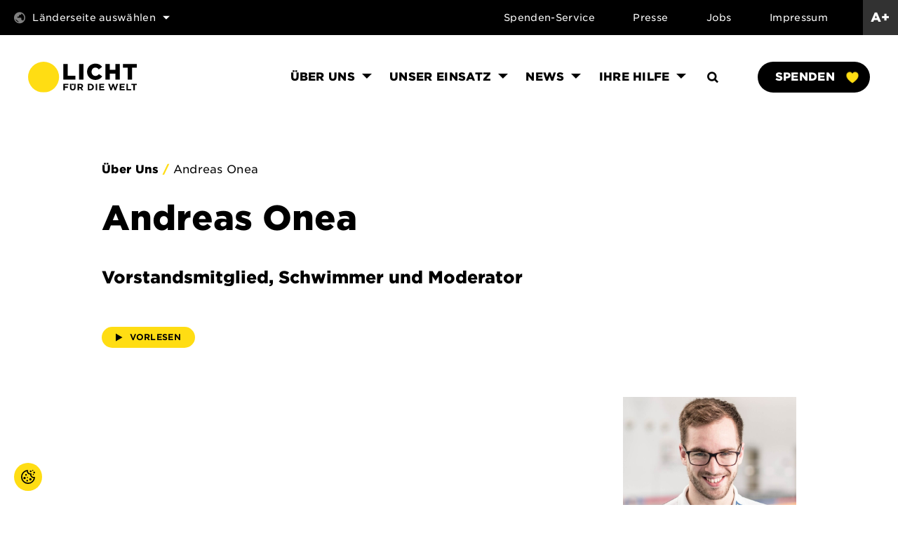

--- FILE ---
content_type: text/html; charset=UTF-8
request_url: https://www.licht-fuer-die-welt.at/team%20members/andreas-onea/
body_size: 44238
content:
  
<!doctype html>
<html lang="de-AT" prefix="og: https://ogp.me/ns#">
  <head>
    <meta charset="utf-8">
    <meta http-equiv="x-ua-compatible" content="ie=edge">
    <meta name="viewport" content="width=device-width, initial-scale=1, shrink-to-fit=no">
    <!-- <link rel="stylesheet" type="text/css" href="https://cloud.typography.com/6925674/7727232/css/fonts.css" /> -->
    <link rel="icon" type="image/png" href="https://www.licht-fuer-die-welt.at/app/themes/sage/dist/images/favicon.png">
    <link rel="stylesheet" src="https://www.licht-fuer-die-welt.at/app/themes/sage/dist/fonts/HCo_GothamSSm_Web/hco_fonts/hco_fonts.css">
    	<style></style>
	
    
    
	<!-- This site is optimized with the Yoast SEO plugin v25.2 - https://yoast.com/wordpress/plugins/seo/ -->
	<title>Andreas Onea - Licht für die Welt</title><link rel="preload" data-rocket-preload as="font" href="https://www.licht-fuer-die-welt.at/app/themes/sage/dist/fonts/HCo_GothamSSm_Web/hco_fonts/woff2/GothamSSm-Book_Web.woff2" crossorigin><link rel="preload" data-rocket-preload as="font" href="https://www.licht-fuer-die-welt.at/app/themes/sage/dist/fonts/HCo_GothamSSm_Web/hco_fonts/woff2/GothamSSm-BookItalic_Web.woff2" crossorigin><link rel="preload" data-rocket-preload as="font" href="https://www.licht-fuer-die-welt.at/app/themes/sage/dist/fonts/HCo_GothamSSm_Web/hco_fonts/woff2/GothamSSm-Bold_Web.woff2" crossorigin><link rel="preload" data-rocket-preload as="font" href="https://www.licht-fuer-die-welt.at/app/themes/sage/dist/fonts/HCo_GothamSSm_Web/hco_fonts/woff2/GothamSSm-BoldItalic_Web.woff2" crossorigin><link rel="preload" data-rocket-preload as="font" href="https://www.licht-fuer-die-welt.at/app/themes/sage/dist/fonts/HCo_GothamSSm_Web/hco_fonts/woff2/GothamSSm-Black_Web.woff2" crossorigin><link rel="preload" data-rocket-preload as="font" href="https://www.licht-fuer-die-welt.at/app/themes/sage/dist/fonts/icons.woff2" crossorigin><link rel="preload" data-rocket-preload as="font" href="https://cdn.jsdelivr.net/npm/bootstrap-icons@1.13.1/font/fonts/bootstrap-icons.woff2?e34853135f9e39acf64315236852cd5a" crossorigin><style id="wpr-usedcss">img:is([sizes=auto i],[sizes^="auto," i]){contain-intrinsic-size:3000px 1500px}:where(.wp-block-button__link){border-radius:9999px;box-shadow:none;padding:calc(.667em + 2px) calc(1.333em + 2px);text-decoration:none}:root :where(.wp-block-button .wp-block-button__link.is-style-outline),:root :where(.wp-block-button.is-style-outline>.wp-block-button__link){border:2px solid;padding:.667em 1.333em}:root :where(.wp-block-button .wp-block-button__link.is-style-outline:not(.has-text-color)),:root :where(.wp-block-button.is-style-outline>.wp-block-button__link:not(.has-text-color)){color:currentColor}:root :where(.wp-block-button .wp-block-button__link.is-style-outline:not(.has-background)),:root :where(.wp-block-button.is-style-outline>.wp-block-button__link:not(.has-background)){background-color:initial;background-image:none}:where(.wp-block-calendar table:not(.has-background) th){background:#ddd}:where(.wp-block-columns){margin-bottom:1.75em}:where(.wp-block-columns.has-background){padding:1.25em 2.375em}:where(.wp-block-post-comments input[type=submit]){border:none}:where(.wp-block-cover-image:not(.has-text-color)),:where(.wp-block-cover:not(.has-text-color)){color:#fff}:where(.wp-block-cover-image.is-light:not(.has-text-color)),:where(.wp-block-cover.is-light:not(.has-text-color)){color:#000}:root :where(.wp-block-cover h1:not(.has-text-color)),:root :where(.wp-block-cover h2:not(.has-text-color)),:root :where(.wp-block-cover h3:not(.has-text-color)),:root :where(.wp-block-cover h4:not(.has-text-color)),:root :where(.wp-block-cover h5:not(.has-text-color)),:root :where(.wp-block-cover h6:not(.has-text-color)),:root :where(.wp-block-cover p:not(.has-text-color)){color:inherit}:where(.wp-block-file){margin-bottom:1.5em}:where(.wp-block-file__button){border-radius:2em;display:inline-block;padding:.5em 1em}:where(.wp-block-file__button):is(a):active,:where(.wp-block-file__button):is(a):focus,:where(.wp-block-file__button):is(a):hover,:where(.wp-block-file__button):is(a):visited{box-shadow:none;color:#fff;opacity:.85;text-decoration:none}:where(.wp-block-group.wp-block-group-is-layout-constrained){position:relative}:root :where(.wp-block-image.is-style-rounded img,.wp-block-image .is-style-rounded img){border-radius:9999px}:where(.wp-block-latest-comments:not([style*=line-height] .wp-block-latest-comments__comment)){line-height:1.1}:where(.wp-block-latest-comments:not([style*=line-height] .wp-block-latest-comments__comment-excerpt p)){line-height:1.8}:root :where(.wp-block-latest-posts.is-grid){padding:0}:root :where(.wp-block-latest-posts.wp-block-latest-posts__list){padding-left:0}ul{box-sizing:border-box}:root :where(.wp-block-list.has-background){padding:1.25em 2.375em}:where(.wp-block-navigation.has-background .wp-block-navigation-item a:not(.wp-element-button)),:where(.wp-block-navigation.has-background .wp-block-navigation-submenu a:not(.wp-element-button)){padding:.5em 1em}:where(.wp-block-navigation .wp-block-navigation__submenu-container .wp-block-navigation-item a:not(.wp-element-button)),:where(.wp-block-navigation .wp-block-navigation__submenu-container .wp-block-navigation-submenu a:not(.wp-element-button)),:where(.wp-block-navigation .wp-block-navigation__submenu-container .wp-block-navigation-submenu button.wp-block-navigation-item__content),:where(.wp-block-navigation .wp-block-navigation__submenu-container .wp-block-pages-list__item button.wp-block-navigation-item__content){padding:.5em 1em}:root :where(p.has-background){padding:1.25em 2.375em}:where(p.has-text-color:not(.has-link-color)) a{color:inherit}:where(.wp-block-post-comments-form) input:not([type=submit]),:where(.wp-block-post-comments-form) textarea{border:1px solid #949494;font-family:inherit;font-size:1em}:where(.wp-block-post-comments-form) input:where(:not([type=submit]):not([type=checkbox])),:where(.wp-block-post-comments-form) textarea{padding:calc(.667em + 2px)}:where(.wp-block-post-excerpt){box-sizing:border-box;margin-bottom:var(--wp--style--block-gap);margin-top:var(--wp--style--block-gap)}.wp-block-post-excerpt__more-link{display:inline-block}.wp-block-post-title{box-sizing:border-box}.wp-block-post-title{word-break:break-word}.wp-block-post-title :where(a){display:inline-block;font-family:inherit;font-size:inherit;font-style:inherit;font-weight:inherit;letter-spacing:inherit;line-height:inherit;text-decoration:inherit}:where(.wp-block-preformatted.has-background){padding:1.25em 2.375em}:where(.wp-block-search__button){border:1px solid #ccc;padding:6px 10px}:where(.wp-block-search__input){font-family:inherit;font-size:inherit;font-style:inherit;font-weight:inherit;letter-spacing:inherit;line-height:inherit;text-transform:inherit}:where(.wp-block-search__button-inside .wp-block-search__inside-wrapper){border:1px solid #949494;box-sizing:border-box;padding:4px}:where(.wp-block-search__button-inside .wp-block-search__inside-wrapper) .wp-block-search__input{border:none;border-radius:0;padding:0 4px}:where(.wp-block-search__button-inside .wp-block-search__inside-wrapper) .wp-block-search__input:focus{outline:0}:where(.wp-block-search__button-inside .wp-block-search__inside-wrapper) :where(.wp-block-search__button){padding:4px 8px}:root :where(.wp-block-separator.is-style-dots){height:auto;line-height:1;text-align:center}:root :where(.wp-block-separator.is-style-dots):before{color:currentColor;content:"···";font-family:serif;font-size:1.5em;letter-spacing:2em;padding-left:2em}:root :where(.wp-block-site-logo.is-style-rounded){border-radius:9999px}:where(.wp-block-social-links:not(.is-style-logos-only)) .wp-social-link{background-color:#f0f0f0;color:#444}:where(.wp-block-social-links:not(.is-style-logos-only)) .wp-social-link-amazon{background-color:#f90;color:#fff}:where(.wp-block-social-links:not(.is-style-logos-only)) .wp-social-link-bandcamp{background-color:#1ea0c3;color:#fff}:where(.wp-block-social-links:not(.is-style-logos-only)) .wp-social-link-behance{background-color:#0757fe;color:#fff}:where(.wp-block-social-links:not(.is-style-logos-only)) .wp-social-link-bluesky{background-color:#0a7aff;color:#fff}:where(.wp-block-social-links:not(.is-style-logos-only)) .wp-social-link-codepen{background-color:#1e1f26;color:#fff}:where(.wp-block-social-links:not(.is-style-logos-only)) .wp-social-link-deviantart{background-color:#02e49b;color:#fff}:where(.wp-block-social-links:not(.is-style-logos-only)) .wp-social-link-discord{background-color:#5865f2;color:#fff}:where(.wp-block-social-links:not(.is-style-logos-only)) .wp-social-link-dribbble{background-color:#e94c89;color:#fff}:where(.wp-block-social-links:not(.is-style-logos-only)) .wp-social-link-dropbox{background-color:#4280ff;color:#fff}:where(.wp-block-social-links:not(.is-style-logos-only)) .wp-social-link-etsy{background-color:#f45800;color:#fff}:where(.wp-block-social-links:not(.is-style-logos-only)) .wp-social-link-facebook{background-color:#0866ff;color:#fff}:where(.wp-block-social-links:not(.is-style-logos-only)) .wp-social-link-fivehundredpx{background-color:#000;color:#fff}:where(.wp-block-social-links:not(.is-style-logos-only)) .wp-social-link-flickr{background-color:#0461dd;color:#fff}:where(.wp-block-social-links:not(.is-style-logos-only)) .wp-social-link-foursquare{background-color:#e65678;color:#fff}:where(.wp-block-social-links:not(.is-style-logos-only)) .wp-social-link-github{background-color:#24292d;color:#fff}:where(.wp-block-social-links:not(.is-style-logos-only)) .wp-social-link-goodreads{background-color:#eceadd;color:#382110}:where(.wp-block-social-links:not(.is-style-logos-only)) .wp-social-link-google{background-color:#ea4434;color:#fff}:where(.wp-block-social-links:not(.is-style-logos-only)) .wp-social-link-gravatar{background-color:#1d4fc4;color:#fff}:where(.wp-block-social-links:not(.is-style-logos-only)) .wp-social-link-instagram{background-color:#f00075;color:#fff}:where(.wp-block-social-links:not(.is-style-logos-only)) .wp-social-link-lastfm{background-color:#e21b24;color:#fff}:where(.wp-block-social-links:not(.is-style-logos-only)) .wp-social-link-linkedin{background-color:#0d66c2;color:#fff}:where(.wp-block-social-links:not(.is-style-logos-only)) .wp-social-link-mastodon{background-color:#3288d4;color:#fff}:where(.wp-block-social-links:not(.is-style-logos-only)) .wp-social-link-medium{background-color:#000;color:#fff}:where(.wp-block-social-links:not(.is-style-logos-only)) .wp-social-link-meetup{background-color:#f6405f;color:#fff}:where(.wp-block-social-links:not(.is-style-logos-only)) .wp-social-link-patreon{background-color:#000;color:#fff}:where(.wp-block-social-links:not(.is-style-logos-only)) .wp-social-link-pinterest{background-color:#e60122;color:#fff}:where(.wp-block-social-links:not(.is-style-logos-only)) .wp-social-link-pocket{background-color:#ef4155;color:#fff}:where(.wp-block-social-links:not(.is-style-logos-only)) .wp-social-link-reddit{background-color:#ff4500;color:#fff}:where(.wp-block-social-links:not(.is-style-logos-only)) .wp-social-link-skype{background-color:#0478d7;color:#fff}:where(.wp-block-social-links:not(.is-style-logos-only)) .wp-social-link-snapchat{background-color:#fefc00;color:#fff;stroke:#000}:where(.wp-block-social-links:not(.is-style-logos-only)) .wp-social-link-soundcloud{background-color:#ff5600;color:#fff}:where(.wp-block-social-links:not(.is-style-logos-only)) .wp-social-link-spotify{background-color:#1bd760;color:#fff}:where(.wp-block-social-links:not(.is-style-logos-only)) .wp-social-link-telegram{background-color:#2aabee;color:#fff}:where(.wp-block-social-links:not(.is-style-logos-only)) .wp-social-link-threads{background-color:#000;color:#fff}:where(.wp-block-social-links:not(.is-style-logos-only)) .wp-social-link-tiktok{background-color:#000;color:#fff}:where(.wp-block-social-links:not(.is-style-logos-only)) .wp-social-link-tumblr{background-color:#011835;color:#fff}:where(.wp-block-social-links:not(.is-style-logos-only)) .wp-social-link-twitch{background-color:#6440a4;color:#fff}:where(.wp-block-social-links:not(.is-style-logos-only)) .wp-social-link-twitter{background-color:#1da1f2;color:#fff}:where(.wp-block-social-links:not(.is-style-logos-only)) .wp-social-link-vimeo{background-color:#1eb7ea;color:#fff}:where(.wp-block-social-links:not(.is-style-logos-only)) .wp-social-link-vk{background-color:#4680c2;color:#fff}:where(.wp-block-social-links:not(.is-style-logos-only)) .wp-social-link-wordpress{background-color:#3499cd;color:#fff}:where(.wp-block-social-links:not(.is-style-logos-only)) .wp-social-link-whatsapp{background-color:#25d366;color:#fff}:where(.wp-block-social-links:not(.is-style-logos-only)) .wp-social-link-x{background-color:#000;color:#fff}:where(.wp-block-social-links:not(.is-style-logos-only)) .wp-social-link-yelp{background-color:#d32422;color:#fff}:where(.wp-block-social-links:not(.is-style-logos-only)) .wp-social-link-youtube{background-color:red;color:#fff}:where(.wp-block-social-links.is-style-logos-only) .wp-social-link{background:0 0}:where(.wp-block-social-links.is-style-logos-only) .wp-social-link svg{height:1.25em;width:1.25em}:where(.wp-block-social-links.is-style-logos-only) .wp-social-link-amazon{color:#f90}:where(.wp-block-social-links.is-style-logos-only) .wp-social-link-bandcamp{color:#1ea0c3}:where(.wp-block-social-links.is-style-logos-only) .wp-social-link-behance{color:#0757fe}:where(.wp-block-social-links.is-style-logos-only) .wp-social-link-bluesky{color:#0a7aff}:where(.wp-block-social-links.is-style-logos-only) .wp-social-link-codepen{color:#1e1f26}:where(.wp-block-social-links.is-style-logos-only) .wp-social-link-deviantart{color:#02e49b}:where(.wp-block-social-links.is-style-logos-only) .wp-social-link-discord{color:#5865f2}:where(.wp-block-social-links.is-style-logos-only) .wp-social-link-dribbble{color:#e94c89}:where(.wp-block-social-links.is-style-logos-only) .wp-social-link-dropbox{color:#4280ff}:where(.wp-block-social-links.is-style-logos-only) .wp-social-link-etsy{color:#f45800}:where(.wp-block-social-links.is-style-logos-only) .wp-social-link-facebook{color:#0866ff}:where(.wp-block-social-links.is-style-logos-only) .wp-social-link-fivehundredpx{color:#000}:where(.wp-block-social-links.is-style-logos-only) .wp-social-link-flickr{color:#0461dd}:where(.wp-block-social-links.is-style-logos-only) .wp-social-link-foursquare{color:#e65678}:where(.wp-block-social-links.is-style-logos-only) .wp-social-link-github{color:#24292d}:where(.wp-block-social-links.is-style-logos-only) .wp-social-link-goodreads{color:#382110}:where(.wp-block-social-links.is-style-logos-only) .wp-social-link-google{color:#ea4434}:where(.wp-block-social-links.is-style-logos-only) .wp-social-link-gravatar{color:#1d4fc4}:where(.wp-block-social-links.is-style-logos-only) .wp-social-link-instagram{color:#f00075}:where(.wp-block-social-links.is-style-logos-only) .wp-social-link-lastfm{color:#e21b24}:where(.wp-block-social-links.is-style-logos-only) .wp-social-link-linkedin{color:#0d66c2}:where(.wp-block-social-links.is-style-logos-only) .wp-social-link-mastodon{color:#3288d4}:where(.wp-block-social-links.is-style-logos-only) .wp-social-link-medium{color:#000}:where(.wp-block-social-links.is-style-logos-only) .wp-social-link-meetup{color:#f6405f}:where(.wp-block-social-links.is-style-logos-only) .wp-social-link-patreon{color:#000}:where(.wp-block-social-links.is-style-logos-only) .wp-social-link-pinterest{color:#e60122}:where(.wp-block-social-links.is-style-logos-only) .wp-social-link-pocket{color:#ef4155}:where(.wp-block-social-links.is-style-logos-only) .wp-social-link-reddit{color:#ff4500}:where(.wp-block-social-links.is-style-logos-only) .wp-social-link-skype{color:#0478d7}:where(.wp-block-social-links.is-style-logos-only) .wp-social-link-snapchat{color:#fff;stroke:#000}:where(.wp-block-social-links.is-style-logos-only) .wp-social-link-soundcloud{color:#ff5600}:where(.wp-block-social-links.is-style-logos-only) .wp-social-link-spotify{color:#1bd760}:where(.wp-block-social-links.is-style-logos-only) .wp-social-link-telegram{color:#2aabee}:where(.wp-block-social-links.is-style-logos-only) .wp-social-link-threads{color:#000}:where(.wp-block-social-links.is-style-logos-only) .wp-social-link-tiktok{color:#000}:where(.wp-block-social-links.is-style-logos-only) .wp-social-link-tumblr{color:#011835}:where(.wp-block-social-links.is-style-logos-only) .wp-social-link-twitch{color:#6440a4}:where(.wp-block-social-links.is-style-logos-only) .wp-social-link-twitter{color:#1da1f2}:where(.wp-block-social-links.is-style-logos-only) .wp-social-link-vimeo{color:#1eb7ea}:where(.wp-block-social-links.is-style-logos-only) .wp-social-link-vk{color:#4680c2}:where(.wp-block-social-links.is-style-logos-only) .wp-social-link-whatsapp{color:#25d366}:where(.wp-block-social-links.is-style-logos-only) .wp-social-link-wordpress{color:#3499cd}:where(.wp-block-social-links.is-style-logos-only) .wp-social-link-x{color:#000}:where(.wp-block-social-links.is-style-logos-only) .wp-social-link-yelp{color:#d32422}:where(.wp-block-social-links.is-style-logos-only) .wp-social-link-youtube{color:red}:root :where(.wp-block-social-links .wp-social-link a){padding:.25em}:root :where(.wp-block-social-links.is-style-logos-only .wp-social-link a){padding:0}:root :where(.wp-block-social-links.is-style-pill-shape .wp-social-link a){padding-left:.6666666667em;padding-right:.6666666667em}:root :where(.wp-block-tag-cloud.is-style-outline){display:flex;flex-wrap:wrap;gap:1ch}:root :where(.wp-block-tag-cloud.is-style-outline a){border:1px solid;font-size:unset!important;margin-right:0;padding:1ch 2ch;text-decoration:none!important}:root :where(.wp-block-table-of-contents){box-sizing:border-box}:where(.wp-block-term-description){box-sizing:border-box;margin-bottom:var(--wp--style--block-gap);margin-top:var(--wp--style--block-gap)}:where(pre.wp-block-verse){font-family:inherit}.entry-content{counter-reset:footnotes}:root{--wp--preset--font-size--normal:16px;--wp--preset--font-size--huge:42px}html :where(.has-border-color){border-style:solid}html :where([style*=border-top-color]){border-top-style:solid}html :where([style*=border-right-color]){border-right-style:solid}html :where([style*=border-bottom-color]){border-bottom-style:solid}html :where([style*=border-left-color]){border-left-style:solid}html :where([style*=border-width]){border-style:solid}html :where([style*=border-top-width]){border-top-style:solid}html :where([style*=border-right-width]){border-right-style:solid}html :where([style*=border-bottom-width]){border-bottom-style:solid}html :where([style*=border-left-width]){border-left-style:solid}html :where(img[class*=wp-image-]){height:auto;max-width:100%}:where(figure){margin:0 0 1em}html :where(.is-position-sticky){--wp-admin--admin-bar--position-offset:var(--wp-admin--admin-bar--height,0px)}@media screen and (max-width:600px){html :where(.is-position-sticky){--wp-admin--admin-bar--position-offset:0px}}:root{--wp--preset--aspect-ratio--square:1;--wp--preset--aspect-ratio--4-3:4/3;--wp--preset--aspect-ratio--3-4:3/4;--wp--preset--aspect-ratio--3-2:3/2;--wp--preset--aspect-ratio--2-3:2/3;--wp--preset--aspect-ratio--16-9:16/9;--wp--preset--aspect-ratio--9-16:9/16;--wp--preset--color--black:#000000;--wp--preset--color--cyan-bluish-gray:#abb8c3;--wp--preset--color--white:#ffffff;--wp--preset--color--pale-pink:#f78da7;--wp--preset--color--vivid-red:#cf2e2e;--wp--preset--color--luminous-vivid-orange:#ff6900;--wp--preset--color--luminous-vivid-amber:#fcb900;--wp--preset--color--light-green-cyan:#7bdcb5;--wp--preset--color--vivid-green-cyan:#00d084;--wp--preset--color--pale-cyan-blue:#8ed1fc;--wp--preset--color--vivid-cyan-blue:#0693e3;--wp--preset--color--vivid-purple:#9b51e0;--wp--preset--color--primary:#525ddc;--wp--preset--gradient--vivid-cyan-blue-to-vivid-purple:linear-gradient(135deg,rgba(6, 147, 227, 1) 0%,rgb(155, 81, 224) 100%);--wp--preset--gradient--light-green-cyan-to-vivid-green-cyan:linear-gradient(135deg,rgb(122, 220, 180) 0%,rgb(0, 208, 130) 100%);--wp--preset--gradient--luminous-vivid-amber-to-luminous-vivid-orange:linear-gradient(135deg,rgba(252, 185, 0, 1) 0%,rgba(255, 105, 0, 1) 100%);--wp--preset--gradient--luminous-vivid-orange-to-vivid-red:linear-gradient(135deg,rgba(255, 105, 0, 1) 0%,rgb(207, 46, 46) 100%);--wp--preset--gradient--very-light-gray-to-cyan-bluish-gray:linear-gradient(135deg,rgb(238, 238, 238) 0%,rgb(169, 184, 195) 100%);--wp--preset--gradient--cool-to-warm-spectrum:linear-gradient(135deg,rgb(74, 234, 220) 0%,rgb(151, 120, 209) 20%,rgb(207, 42, 186) 40%,rgb(238, 44, 130) 60%,rgb(251, 105, 98) 80%,rgb(254, 248, 76) 100%);--wp--preset--gradient--blush-light-purple:linear-gradient(135deg,rgb(255, 206, 236) 0%,rgb(152, 150, 240) 100%);--wp--preset--gradient--blush-bordeaux:linear-gradient(135deg,rgb(254, 205, 165) 0%,rgb(254, 45, 45) 50%,rgb(107, 0, 62) 100%);--wp--preset--gradient--luminous-dusk:linear-gradient(135deg,rgb(255, 203, 112) 0%,rgb(199, 81, 192) 50%,rgb(65, 88, 208) 100%);--wp--preset--gradient--pale-ocean:linear-gradient(135deg,rgb(255, 245, 203) 0%,rgb(182, 227, 212) 50%,rgb(51, 167, 181) 100%);--wp--preset--gradient--electric-grass:linear-gradient(135deg,rgb(202, 248, 128) 0%,rgb(113, 206, 126) 100%);--wp--preset--gradient--midnight:linear-gradient(135deg,rgb(2, 3, 129) 0%,rgb(40, 116, 252) 100%);--wp--preset--font-size--small:13px;--wp--preset--font-size--medium:20px;--wp--preset--font-size--large:36px;--wp--preset--font-size--x-large:42px;--wp--preset--spacing--20:0.44rem;--wp--preset--spacing--30:0.67rem;--wp--preset--spacing--40:1rem;--wp--preset--spacing--50:1.5rem;--wp--preset--spacing--60:2.25rem;--wp--preset--spacing--70:3.38rem;--wp--preset--spacing--80:5.06rem;--wp--preset--shadow--natural:6px 6px 9px rgba(0, 0, 0, .2);--wp--preset--shadow--deep:12px 12px 50px rgba(0, 0, 0, .4);--wp--preset--shadow--sharp:6px 6px 0px rgba(0, 0, 0, .2);--wp--preset--shadow--outlined:6px 6px 0px -3px rgba(255, 255, 255, 1),6px 6px rgba(0, 0, 0, 1);--wp--preset--shadow--crisp:6px 6px 0px rgba(0, 0, 0, 1)}:where(.is-layout-flex){gap:.5em}:where(.is-layout-grid){gap:.5em}:where(.wp-block-post-template.is-layout-flex){gap:1.25em}:where(.wp-block-post-template.is-layout-grid){gap:1.25em}:where(.wp-block-columns.is-layout-flex){gap:2em}:where(.wp-block-columns.is-layout-grid){gap:2em}:root :where(.wp-block-pullquote){font-size:1.5em;line-height:1.6}[class*=" aticon-"]:before,[class^=aticon-]:before{font-family:a11y!important;speak:none;font-style:normal;font-weight:400;font-variant:normal;text-transform:none;line-height:1;-webkit-font-smoothing:antialiased;-moz-osx-font-smoothing:grayscale}.aticon-font:before{content:'\e602'}.aticon-adjust:before{content:'\e601'}.aticon-tint:before{content:'\e600'}.a11y-toolbar button{border:0;color:inherit;background-color:transparent;text-decoration:none;padding:0;line-height:inherit;margin:0;font:inherit;width:100%;height:100%;text-align:left}.a11y-toolbar{position:fixed;z-index:99999;top:43vh;left:0}.a11y-toolbar.custom-location{position:absolute;top:0}.a11y-toolbar ul{list-style:none;margin:0;padding:0;border-radius:0 4px 0 0;border-radius:0 0 4px 0}.a11y-toolbar ul li{margin:0;padding:0;display:block}.a11y-toolbar ul li button{font-size:22px!important;padding:14px 10px;line-height:.8;display:grid;align-items:center;background:#e2e2e2;text-align:center;border-top:1px solid #f5f5f5;border-bottom:1px solid #d2d2d2;position:relative;color:#181818}.a11y-toolbar ul li button.active,.a11y-toolbar ul li button:hover{background:#181818;color:#fff}.a11y-toolbar ul li button.active{background:#181818;border-bottom:1px solid #525252}.a11y-toolbar ul li:first-child button{border-radius:0 4px 0 0}.a11y-toolbar ul li:last-child button{border-radius:0 0 4px}.a11y-toolbar .a11y-toolbar-list .a11y-toolbar-list-item .tooltip-dismissed:focus .offscreen,.a11y-toolbar .offscreen{position:absolute!important;clip:rect(1px,1px,1px,1px);clip-path:polygon(0px 0px,0px 0px,0px 0px,0px 0px);white-space:nowrap;padding:0!important;border:0!important;height:1px!important;width:1px!important;overflow:hidden;font-size:16px;transition:all .2s}.a11y-toolbar.rtl.default{right:0;left:auto}.a11y-toolbar.rtl.default ul{border-radius:4px 0 0 4px}.a11y-toolbar.rtl.default ul li:first-child button{border-radius:4px 0 0 0}.a11y-toolbar.rtl.default ul li:last-child button{border-radius:0 0 0 4px}.desaturated{filter:grayscale(1)!important}.a11y-toolbar button:focus .offscreen,.a11y-toolbar button:hover .offscreen{height:auto!important;width:auto!important;clip:unset!important;clip-path:unset!important;color:#333;background:#f0f0f0;padding:8px 6px!important;box-shadow:0 0 1px #000;border-radius:5px;font-size:16px;text-transform:none;font-family:Arial}.a11y-toolbar button:focus .offscreen,.a11y-toolbar button:hover .offscreen{left:100%}.fontsize div:not(div:has( p,h1,h2,h3,h4,h5,h6)),.fontsize footer:not(footer:has( p,h1,h2,h3,h4,h5,h6)),.fontsize input,.fontsize label,.fontsize legend,.fontsize li:not(.a11y-toolbar-list-item),.fontsize p,.fontsize select,.fontsize textarea{font-size:var(--wpa-font-size)!important;line-height:1.6}.fontsize h1{font-size:var(--wpa-h1-size)!important}.fontsize h2{font-size:var(--wpa-h2-size)!important}.fontsize h4{font-size:var(--wpa-h4-size)!important}.fontsize li li{font-size:var(--wpa-sub-list-size)!important}.fontsize li li li{font-size:var(--wpa-sub-sub-list-size)!important}html{--wpa-font-size:clamp( 24px, 1.5rem, 36px );--wpa-h1-size:clamp( 48px, 3rem, 72px );--wpa-h2-size:clamp( 40px, 2.5rem, 60px );--wpa-h3-size:clamp( 32px, 2rem, 48px );--wpa-h4-size:clamp( 28px, 1.75rem, 42px );--wpa-sub-list-size:1.1em;--wpa-sub-sub-list-size:1em}.wpa-alt,.wpa-ld{display:inline-block;position:relative}.wpa-focusable:focus{outline:solid 1px;outline-offset:1px}.wpa-alt .wpa-ld button{left:2.5em}.bottom-right .wpa-alt .wpa-ld button{left:auto;right:2.5em}.wpa-ld .longdesc{position:absolute;width:100%;height:100%;top:0;overflow-y:scroll;-moz-box-sizing:border-box;-webkit-box-sizing:border-box;box-sizing:border-box;background:rgba(255,255,255,.95);padding:2em 1em;text-align:left}.rtl .wpa-ld .longdesc{text-align:right}.wpa-alt button:focus,.wpa-alt button:hover,.wpa-ld button:focus,.wpa-ld button:hover{background:rgba(0,0,0,.8)!important;color:#fff!important;border:1px solid #000!important;cursor:pointer;outline:#a00 solid 2px!important;outline-offset:1px}:root{--admin-bar-top:7px}@font-face{font-display:swap;font-family:'Gotham SSm A';src:url('https://www.licht-fuer-die-welt.at/app/themes/sage/dist/fonts/HCo_GothamSSm_Web/hco_fonts/woff2/GothamSSm-Book_Web.woff2') format('woff2'),url('https://www.licht-fuer-die-welt.at/app/themes/sage/dist/fonts/HCo_GothamSSm_Web/hco_fonts/woff/GothamSSm-Book_Web.woff') format('woff');font-weight:400;font-style:normal}@font-face{font-display:swap;font-family:'Gotham SSm A';src:url('https://www.licht-fuer-die-welt.at/app/themes/sage/dist/fonts/HCo_GothamSSm_Web/hco_fonts/woff2/GothamSSm-BookItalic_Web.woff2') format('woff2'),url('https://www.licht-fuer-die-welt.at/app/themes/sage/dist/fonts/HCo_GothamSSm_Web/hco_fonts/woff/GothamSSm-BookItalic_Web.woff') format('woff');font-weight:400;font-style:italic}@font-face{font-display:swap;font-family:'Gotham SSm A';src:url('https://www.licht-fuer-die-welt.at/app/themes/sage/dist/fonts/HCo_GothamSSm_Web/hco_fonts/woff2/GothamSSm-Bold_Web.woff2') format('woff2'),url('https://www.licht-fuer-die-welt.at/app/themes/sage/dist/fonts/HCo_GothamSSm_Web/hco_fonts/woff/GothamSSm-Bold_Web.woff') format('woff');font-weight:700;font-style:normal}@font-face{font-display:swap;font-family:'Gotham SSm A';src:url('https://www.licht-fuer-die-welt.at/app/themes/sage/dist/fonts/HCo_GothamSSm_Web/hco_fonts/woff2/GothamSSm-BoldItalic_Web.woff2') format('woff2'),url('https://www.licht-fuer-die-welt.at/app/themes/sage/dist/fonts/HCo_GothamSSm_Web/hco_fonts/woff/GothamSSm-BoldItalic_Web.woff') format('woff');font-weight:700;font-style:italic}@font-face{font-display:swap;font-family:'Gotham SSm A';src:url('https://www.licht-fuer-die-welt.at/app/themes/sage/dist/fonts/HCo_GothamSSm_Web/hco_fonts/woff2/GothamSSm-Black_Web.woff2') format('woff2'),url('https://www.licht-fuer-die-welt.at/app/themes/sage/dist/fonts/HCo_GothamSSm_Web/hco_fonts/woff/GothamSSm-Black_Web.woff') format('woff');font-weight:800;font-style:normal}:root{--swiper-theme-color:#007aff}.swiper{margin-left:auto;margin-right:auto;position:relative;overflow:hidden;list-style:none;padding:0;z-index:1;display:block}.swiper-wrapper{position:relative;width:100%;height:100%;z-index:1;display:flex;transition-property:transform;transition-timing-function:var(--swiper-wrapper-transition-timing-function,initial);box-sizing:content-box}.swiper-wrapper{transform:translate3d(0,0,0)}.swiper-slide{flex-shrink:0;width:100%;height:100%;position:relative;transition-property:transform;display:block}.swiper-lazy-preloader{width:42px;height:42px;position:absolute;left:50%;top:50%;margin-left:-21px;margin-top:-21px;z-index:10;transform-origin:50%;box-sizing:border-box;border:4px solid var(--swiper-preloader-color,var(--swiper-theme-color));border-radius:50%;border-top-color:transparent}.swiper:not(.swiper-watch-progress) .swiper-lazy-preloader{animation:1s linear infinite swiper-preloader-spin}@keyframes swiper-preloader-spin{0%{transform:rotate(0)}100%{transform:rotate(360deg)}}:root{--swiper-navigation-size:44px}.swiper-button-next,.swiper-button-prev{position:absolute;top:var(--swiper-navigation-top-offset,50%);width:calc(var(--swiper-navigation-size)/ 44 * 27);height:var(--swiper-navigation-size);margin-top:calc(0px - (var(--swiper-navigation-size)/ 2));z-index:10;cursor:pointer;display:flex;align-items:center;justify-content:center;color:var(--swiper-navigation-color,var(--swiper-theme-color))}.swiper-button-next.swiper-button-disabled,.swiper-button-prev.swiper-button-disabled{opacity:.35;cursor:auto;pointer-events:none}.swiper-button-next.swiper-button-hidden,.swiper-button-prev.swiper-button-hidden{opacity:0;cursor:auto;pointer-events:none}.swiper-navigation-disabled .swiper-button-next,.swiper-navigation-disabled .swiper-button-prev{display:none!important}.swiper-button-next svg,.swiper-button-prev svg{width:100%;height:100%;object-fit:contain;transform-origin:center}.swiper-button-prev{left:var(--swiper-navigation-sides-offset,10px);right:auto}.swiper-button-lock{display:none}.swiper-button-next:after,.swiper-button-prev:after{font-family:swiper-icons;font-size:var(--swiper-navigation-size);text-transform:none!important;letter-spacing:0;font-variant:initial;line-height:1}.swiper-button-prev:after{content:'prev'}.swiper-button-next{right:var(--swiper-navigation-sides-offset,10px);left:auto}.swiper-button-next:after{content:'next'}.swiper-pagination{position:absolute;text-align:center;transition:.3s opacity;transform:translate3d(0,0,0);z-index:10}.swiper-scrollbar{border-radius:var(--swiper-scrollbar-border-radius,10px);position:relative;touch-action:none;background:var(--swiper-scrollbar-bg-color,rgba(0,0,0,.1))}.swiper-scrollbar-disabled>.swiper-scrollbar,.swiper-scrollbar.swiper-scrollbar-disabled{display:none!important}.swiper-scrollbar.swiper-scrollbar-horizontal{position:absolute;left:var(--swiper-scrollbar-sides-offset,1%);bottom:var(--swiper-scrollbar-bottom,4px);top:var(--swiper-scrollbar-top,auto);z-index:50;height:var(--swiper-scrollbar-size,4px);width:calc(100% - 2 * var(--swiper-scrollbar-sides-offset,1%))}.swiper-scrollbar.swiper-scrollbar-vertical{position:absolute;left:var(--swiper-scrollbar-left,auto);right:var(--swiper-scrollbar-right,4px);top:var(--swiper-scrollbar-sides-offset,1%);z-index:50;width:var(--swiper-scrollbar-size,4px);height:calc(100% - 2 * var(--swiper-scrollbar-sides-offset,1%))}.swiper-scrollbar-drag{height:100%;width:100%;position:relative;background:var(--swiper-scrollbar-drag-bg-color,rgba(0,0,0,.5));border-radius:var(--swiper-scrollbar-border-radius,10px);left:0;top:0}.swiper-scrollbar-lock{display:none}.swiper-zoom-container{width:100%;height:100%;display:flex;justify-content:center;align-items:center;text-align:center}.swiper-zoom-container>img,.swiper-zoom-container>svg{max-width:100%;max-height:100%;object-fit:contain}.swiper-slide-zoomed{cursor:move;touch-action:none}.swiper .swiper-notification{position:absolute;left:0;top:0;pointer-events:none;opacity:0;z-index:-1000}*,:after,:before{box-sizing:border-box}body,figure,h1,h2,h4,p{margin:0}ul{list-style:none;margin:0;padding:0}html:focus-within{scroll-behavior:smooth}body{min-height:100vh;text-rendering:optimizeLegibility;line-height:1.5}a:not([class]){-webkit-text-decoration-skip:ink;text-decoration-skip-ink:auto}a:link,a:visited{color:var(--color-primary);text-decoration:none}img,picture{max-width:100%;display:block}button,input,select,textarea{font:inherit}@media (prefers-reduced-motion:reduce){html:focus-within{scroll-behavior:auto}*,:after,:before{animation-duration:0s!important;animation-iteration-count:1!important;transition-duration:0s!important;scroll-behavior:auto!important}}.text-uppercase{text-transform:uppercase}.disable-scrolling{overflow:hidden}@media (hover:none){.no-touch{display:none!important}}@keyframes hearts_sparkle{0%{background-position:18% 40%,35% 30%,50% 30%,65% 30%,83% 38%,23% 68%,28% 67%,51% 70%,59% 70%,75% 68%;opacity:1}50%{background-position:9% 22%,26% 23%,35% 9%,67% 16%,90% 17%,9% 80%,23% 77%,54% 83%,68% 90%,83% 80%}100%{background-position:9% 22%,26% 23%,35% 9%,67% 16%,90% 17%,9% 80%,23% 77%,54% 83%,68% 90%,83% 80%;background-size:5% 5%;opacity:0}}@keyframes hearts_sparkle_donate{0%{background-position:70% 30%,75% 30%,83% 38%,65% 60%,75% 70%,84% 68%;opacity:1}50%{background-position:60% 22%,75% 16%,90% 25%,60% 70%,72% 85%,90% 70%}100%{background-position:60% 22%,75% 16%,90% 25%,60% 70%,72% 85%,90% 70%;background-size:5% 5%;opacity:0}}@keyframes heartbeat{0%{transform:scale(1) translate3d(0,0,0)}20%{transform:scale(1.25) translate3d(0,0,0)}40%{transform:scale(1) translate3d(0,0,0)}60%{transform:scale(1.25) translate3d(0,0,0)}80%{transform:scale(1) translate3d(0,0,0)}100%{transform:scale(1) translate3d(0,0,0)}}@font-face{font-display:swap;font-family:Light;src:url(https://www.licht-fuer-die-welt.at/app/themes/sage/dist/fonts/icons.woff2) format("woff2");font-weight:400;font-style:normal}.fa{display:inline-block;font:14px/1 Light;font-size:inherit;text-rendering:auto;-webkit-font-smoothing:antialiased;-moz-osx-font-smoothing:grayscale}.fa-contrast:before{content:"\F000"}.fa-nightmode:before{content:"\F001"}.fa-increasetext:before{content:"\F002"}.fa-decreasetext:before{content:"\F003"}.fa-readingline:before{content:"\F004"}.fa-reset:before{content:"\F005"}.fa-globe:before{content:"\F006"}.fa-arrow:before{content:"\F007"}.fa-search:before{content:"\F008"}.fa-play:before{content:"\F009"}.fa-facebook:before{content:"\F00B"}.fa-prev:before{content:"\F00E"}.fa-instagram:before{content:"\F00F"}.fa-youtube:before{content:"\F010"}.fa-linkedin:before{content:"\F011"}.fa-mail:before{content:"\F013"}.fa-close:before{content:"\F016"}.sr-only{position:absolute;width:1px;height:1px;padding:0;margin:-1px;overflow:hidden;clip:rect(0,0,0,0);border:0}html{font-family:var(--font);font-size:var(--base-font-size);letter-spacing:.02em}a.cta-button:focus-visible,a:focus-visible,button:focus-visible,input:focus-visible{outline:2px solid var(--color-focus);outline-offset:3px}.focus-point-image a:focus-visible{outline:0}.focus-point-image a:focus-visible figure img{outline:2px solid var(--color-focus);outline-offset:0}.h2,.h5,h1,h2,h4{font-family:var(--headline-font);font-weight:var(--font-weight-black);margin-top:0;margin-bottom:1em;letter-spacing:0}h1{font-size:max(var(--h1-font-size));line-height:1.4em;margin-bottom:var(--h1-spacing-bottom)}.h2,h2{font-size:var(--h2-font-size);line-height:1.1;margin-bottom:1.5rem}h4{font-size:var(--h4-font-size);line-height:1.3;margin-bottom:.722rem}.h5{font-size:var(--h5-font-size);line-height:1.33;margin-bottom:.667rem}.entry-content ul,p{line-height:1.55;font-size:var(--text-font-size)}.entry-content ul a,p a{font-weight:700;position:relative}.entry-content ul a:hover,p a:hover{text-decoration:underline;-webkit-text-decoration-color:var(--color-secondary);text-decoration-color:var(--color-secondary);text-decoration-thickness:2px}.entry-content ul,p{margin-bottom:2em}strong{font-weight:var(--font-weight-black)}.entry-content ul{margin-bottom:2em;padding-left:30px}.entry-content ul li{position:relative;margin-bottom:15px}.entry-content ul li:before{content:"";width:10px;height:10px;background-color:var(--color-secondary);position:absolute;left:-30px;top:10px}hr{border:none;border-top:1px solid var(--black-30)}input[type=email],input[type=number],input[type=search],input[type=text]{padding:var(--button-padding);border-radius:var(--button-border-radius);border:1px solid var(--color-primary)}input[type=email]:-ms-input-placeholder,input[type=number]:-ms-input-placeholder,input[type=search]:-ms-input-placeholder,input[type=text]:-ms-input-placeholder{color:var(--black-50)}input[type=email]::placeholder,input[type=number]::placeholder,input[type=search]::placeholder,input[type=text]::placeholder{color:var(--black-50)}input[type=email]:focus,input[type=number]:focus,input[type=search]:focus,input[type=text]:focus{outline:2px solid var(--black)}input[type=number]::-webkit-inner-spin-button,input[type=number]::-webkit-outer-spin-button{appearance:none;margin:0}input[type=checkbox]{position:absolute;opacity:0;cursor:pointer;z-index:1}[type=radio]:checked,[type=radio]:not(:checked){position:absolute!important;left:-9999px}[type=radio]:checked+label,[type=radio]:not(:checked)+label{position:relative;padding-left:40px!important;cursor:pointer;line-height:20px;display:inline-block;color:var(--color-primary)}[type=radio]:checked+label:before,[type=radio]:not(:checked)+label:before{content:"";position:absolute;left:0;top:-3px;width:25px;height:25px;border:5px solid var(--black-50);border-radius:100%;background:var(--white)}[type=radio]:checked+label:after,[type=radio]:not(:checked)+label:after{content:"";width:15px;height:15px;background:var(--color-primary);position:absolute;top:2px;left:5px;border-radius:100%;transition:all .2s ease}[type=radio]:not(:checked)+label:after{opacity:0;transform:scale(0)}[type=radio]:checked+label{font-weight:var(--font-weight-bold)}[type=radio]:checked+label:after{opacity:1;transform:scale(1)}label{color:var(--text-color-light)}fieldset{border:none;padding:0;margin:0}form ul li:before{display:none}.cta-button,a.cta-button{background:var(--button-bg-color);color:var(--white);border:none;border-radius:var(--button-border-radius);display:inline-block;padding:var(--button-padding);margin:0;font-weight:var(--font-weight-bold);font-size:var(--button-font-size);cursor:pointer;outline:0;position:relative;-webkit-tap-highlight-color:transparent;transition:transform ease .3s,background-color ease-in .1s}.cta-button:hover,a.cta-button:hover{transform:scale(1.05);will-change:transform}.cta-button.animated:before,a.cta-button.animated:before{position:absolute;content:"";left:-2em;right:-2em;top:-2em;bottom:-2em;pointer-events:none;transition:ease-in-out .5s;background-repeat:no-repeat;background-image:url("https://www.licht-fuer-die-welt.at/app/themes/sage/dist/images/heart.svg"),url("https://www.licht-fuer-die-welt.at/app/themes/sage/dist/images/heart.svg"),url("https://www.licht-fuer-die-welt.at/app/themes/sage/dist/images/heart.svg"),url("https://www.licht-fuer-die-welt.at/app/themes/sage/dist/images/heart.svg"),url("https://www.licht-fuer-die-welt.at/app/themes/sage/dist/images/heart.svg"),url("https://www.licht-fuer-die-welt.at/app/themes/sage/dist/images/heart.svg"),url("https://www.licht-fuer-die-welt.at/app/themes/sage/dist/images/heart.svg"),url("https://www.licht-fuer-die-welt.at/app/themes/sage/dist/images/heart.svg"),url("https://www.licht-fuer-die-welt.at/app/themes/sage/dist/images/heart.svg"),url("https://www.licht-fuer-die-welt.at/app/themes/sage/dist/images/heart.svg");background-size:15% 15%,10% 10%,15% 15%,10% 10%,15% 15%,18% 18%,10% 10%,10% 10%,15% 15%,15% 15%;background-position:18% 40%,35% 30%,50% 30%,65% 30%,83% 38%,23% 68%,28% 67%,51% 70%,59% 70%,75% 68%;animation:.5s ease-in-out forwards hearts_sparkle}.cta-button.animated:active:before,a.cta-button.animated:active:before{animation:none;background-size:0}.cta-button:not(:hover):before,a.cta-button:not(:hover):before{visibility:hidden}.cta-button-medium,a.cta-button-medium{font-size:var(--button-medium-font-size);line-height:var(--button-medium-line-height);padding:var(--button-medium-padding)}.cta-button-icon-left .fa-prev,a.cta-button-icon-left .fa-prev{font-size:15px}@media (min-width:1920px){.cta-button-icon-left .fa-prev,a.cta-button-icon-left .fa-prev{font-size:20px}}.cta-button-icon-left,a.cta-button-icon-left{text-align:left}.cta-button-icon-left .fa,a.cta-button-icon-left .fa{margin-right:var(--button-icon-spacing)}.cta-button-icon-left .fa-play,a.cta-button-icon-left .fa-play{font-size:.9em}.cta-button-icon-left.cta-button-medium .fa,a.cta-button-icon-left.cta-button-medium .fa{margin-right:var(--button-medium-icon-spacing)}.cta-button-secondary,a.cta-button-secondary{background-color:var(--color-secondary);color:var(--color-primary)}.cta-button-tertiary,a.cta-button-tertiary{background-color:var(--color-tertiary);color:var(--color-primary);border:2px solid var(--color-primary)}.cta-button-tertiary:before,a.cta-button-tertiary:before{display:none}.cta-button-donate,a.cta-button-donate{text-transform:uppercase;font-size:var(--button-donate-font-size);font-weight:var(--font-weight-black);padding:var(--button-padding);padding-right:var(--button-donate-padding);margin-bottom:0;margin-left:auto}@media (min-width:1024px){.cta-button-donate,a.cta-button-donate{margin-left:0}.circle-button-big:hover,a.circle-button-big:hover{transform:scale(1.05)}}@media (min-width:1130px){.cta-button-donate,a.cta-button-donate{margin-left:40px}}.cta-button-donate.animated:before,a.cta-button-donate.animated:before{background-image:url("https://www.licht-fuer-die-welt.at/app/themes/sage/dist/images/heart.svg"),url("https://www.licht-fuer-die-welt.at/app/themes/sage/dist/images/heart.svg"),url("https://www.licht-fuer-die-welt.at/app/themes/sage/dist/images/heart.svg"),url("https://www.licht-fuer-die-welt.at/app/themes/sage/dist/images/heart.svg"),url("https://www.licht-fuer-die-welt.at/app/themes/sage/dist/images/heart.svg"),url("https://www.licht-fuer-die-welt.at/app/themes/sage/dist/images/heart.svg");background-size:15% 15%,10% 10%,15% 15%,10% 10%,15% 15%,15% 15%;background-position:70% 30%,75% 30%,83% 38%,65% 60%,75% 70%,84% 68%;animation:.75s ease-in-out forwards hearts_sparkle_donate}.cta-button-donate:focus .icon_heart{animation-play-state:paused}.cta-button-donate.delay:hover .icon_heart{animation-delay:.4s}.cta-button-donate .icon_heart{position:absolute;right:17px;top:0;bottom:0;margin:auto;width:14px;height:auto;animation:1.5s infinite heartbeat;will-change:transform}@media (min-width:768px){.cta-button-donate .icon_heart{width:16px}}@media (min-width:1366px){.cta-button-donate,a.cta-button-donate{margin-left:50px}.cta-button-donate .icon_heart{right:22.5px}}@media (min-width:1920px){.cta-button-donate,a.cta-button-donate{margin-left:14%}.cta-button-donate .icon_heart{width:24px;right:29px}}.circle-button,a.circle-button{width:var(--button-circle-size);height:var(--button-circle-size);border-radius:var(--button-circle-size);border:none;line-height:var(--button-circle-size);display:inline-block;vertical-align:middle;text-align:center;background-color:var(--color-primary);color:var(--white);padding:0}.circle-button-medium,a.circle-button-medium{width:var(--button-circle-medium-size);height:var(--button-circle-medium-size);border-radius:var(--button-circle-medium-size);line-height:var(--button-circle-medium-size)}.circle-button-big,a.circle-button-big{width:var(--button-circle-big-size);height:var(--button-circle-big-size);border-radius:var(--button-circle-big-size);display:flex;justify-content:center;align-items:center;font-size:var(--button-circle-big-font-size);margin:var(--button-circle-big-margin);transition:var(--hover-transition)}.circle-button-big .fa-instagram,a.circle-button-big .fa-instagram{font-size:1.179em}.circle-button-big .fa-linkedin,a.circle-button-big .fa-linkedin{font-size:1.107em;margin-top:-5px}.circle-button-secondary,a.circle-button-secondary{background:var(--color-secondary);color:var(--color-primary)}button{cursor:pointer}table{border-spacing:0;border-collapse:collapse;border-top:1px solid var(--black-30);margin-bottom:var(--content-spacing)}table tr{padding:15px 0;border-bottom:1px solid var(--black-30);display:block;width:100%}.checkbox{display:block;position:relative;cursor:pointer;margin-bottom:10px}.checkbox input[type=checkbox]{position:absolute;display:block;top:0;left:0;height:100%;width:100%;cursor:pointer;opacity:0;z-index:1}.checkbox label{display:inline-block;vertical-align:top;text-align:left;padding-left:40px}.checkbox label:after,.checkbox label:before{content:"";display:block;position:absolute}.checkbox label:before{left:0;top:0;width:25px;height:25px;background:#ddd}.checkbox label:after{font:14px/1 Light;font-size:8px;text-align:center;line-height:25px;vertical-align:center;color:var(--white);content:"\F014";position:absolute;top:0;left:0;width:25px;height:25px;background:var(--color-primary);opacity:0;pointer-events:none}.checkbox input:checked~label:after{opacity:1}.checkbox input:focus~label:before{background:var(--black-20)}.container{min-height:400px;text-align:justify;position:relative}.filter-custom-select{margin-bottom:50px;position:relative}.filter-custom-select.active .filter-custom-select-hl{border-bottom-left-radius:0;border-bottom-right-radius:0}.filter-custom-select.active .filter-custom-select-hl:after{transform:rotate(180deg)}.filter-custom-select-hl{padding:var(--button-padding);border-radius:var(--button-border-radius);border:1px solid var(--color-primary);position:relative}.filter-custom-select-hl:after{content:"\F007";font:14px/1 Light;position:absolute;right:20px;top:50%;font-size:7px;display:block;transform:translateY(-50%);transform-origin:top;margin-top:-2px}.focus-point-image{width:100%;height:auto}.focus-point-image a{display:block;position:relative;padding-top:57.2135201979%}.focus-point-image figure{width:100%;height:100%;position:absolute;top:0;left:0}.focus-point-image figure.image img{position:absolute;width:100%;height:100%;object-fit:cover}.focus-point-image .bg-image{position:absolute;top:0;bottom:0;left:0;right:0;z-index:1;min-width:100%;min-height:100%;opacity:.3;object-fit:cover}.breadcrumb{margin:var(--breadcrumb-spacing)}.breadcrumb a{font-weight:var(--font-weight-black);padding-left:20px;position:relative;font-size:14px}@media (min-width:1024px){.breadcrumb a{font-size:16px}.breadcrumb a .current{font-size:16px}}.breadcrumb a:before{content:"\F00E";font:14px/1 Light;position:absolute;left:0;top:4px;font-size:12px;display:block;color:var(--color-secondary)}.breadcrumb .delimiter{color:var(--color-secondary);font-family:var(--font);font-weight:var(--font-weight-black)}.breadcrumb .current,.breadcrumb .delimiter,.breadcrumb>a{display:none}@media (min-width:1024px){.breadcrumb .current,.breadcrumb .delimiter,.breadcrumb>a{display:inline}.breadcrumb a{padding-left:0}.breadcrumb a:before{display:none}}.swiper-button-next:after,.swiper-button-prev:after{display:none}.swiper-pagination{position:relative;text-align:center;transition:.3s opacity;transform:translate3d(0,0,0);z-index:2;margin-top:40px;width:100%}html{scroll-behavior:smooth}body{background-color:var(--color-tertiary);color:var(--color-primary);overflow-x:hidden;line-height:1.55em}body.scrolled .main{padding-top:80px}.main{padding-bottom:var(--content-spacing)}.skip-to-content-link{background:#fff;height:30px;left:50%;padding:8px;position:absolute;transform:translateY(-100%);transition:transform .3s;font-size:16px}.skip-to-content-link:focus{transform:translateY(0)}.content-wrapper{padding-left:var(--content-wrapper);padding-right:var(--content-wrapper)}.content-wrapper-inner{max-width:var(--content-wrapper-inner);margin:0 auto;padding:0}figure.image img{width:100%;height:auto}.entry-wrap{display:block}.entry-wrap header{width:100%}.entry-wrap .entry-content{padding:46px 0 0}@media (min-width:1024px){body.scrolled .main{padding-top:105px}.entry-wrap{display:flex;flex-flow:wrap}.entry-wrap .entry-content{flex:75%;max-width:75%;padding:50px 120px 80px 0}.entry-wrap .entry-meta{flex:25%;max-width:25%}}.header{width:100%;position:relative;z-index:5}.footer-main{background:linear-gradient(180deg,rgba(0,0,0,.05) 0,rgba(0,0,0,0) 100%);padding:var(--content-spacing) var(--content-wrapper)}.footer-main hr{margin:var(--section-padding)}.footer-main-top{display:flex;flex-wrap:wrap;width:100%}.footer-sitemap{width:100%}.footer-sitemap .sub-menu .sub-menu{display:none}.footer-sitemap .menu-header-container{width:100%}.footer-sitemap .menu-header-container>ul{display:grid;grid-gap:var(--gap);grid-template-columns:1fr}.footer-sitemap .menu-header-container li a{font-weight:var(--font-weight-black);margin-bottom:1em;display:block;text-transform:uppercase;font-size:18px}.footer-sitemap .menu-header-container .sub-menu a{font-weight:400;margin-bottom:.5em;text-transform:none;font-size:16px}.footer-address{margin-bottom:35px}@media (min-width:768px){table tr{display:table-row;width:auto;padding:0}.footer-sitemap .menu-header-container>ul{grid-template-columns:repeat(2,1fr)}.footer-main-bottom{display:grid;grid-gap:var(--gap);grid-template-columns:repeat(2,1fr)}.footer-address{margin-bottom:0}}.footer-address a{font-weight:var(--font-weight-black)}.footer-seal{margin-bottom:35px}.footer-seal a.donation-seal,.footer-seal a.donation-stamp{display:flex;align-items:center;margin-bottom:20px}@media (min-width:1024px){.footer-sitemap .menu-header-container>ul{grid-template-columns:repeat(4,1fr)}.footer-main-bottom{grid-template-columns:max-content 1.5fr 1fr 1fr}.footer-seal{grid-template-columns:1fr 1fr;grid-template-rows:1fr 1fr;gap:15px}.footer-seal.two-col{display:grid}.footer-seal a.donation-seal,.footer-seal a.donation-stamp{margin-bottom:0}}.footer-seal a.donation-link{grid-column:span 2}.footer-seal a{display:block}.footer-seal img{width:100%;max-width:200px;height:auto}.donation-link{width:100%;text-decoration:underline!important;font-size:11px}#donate-via-twint,#newsletter-banner,.footer-bar{padding:2em var(--content-wrapper);color:var(--white);background-color:var(--color-primary)}#donate-via-twint .content-wrapper-inner,#newsletter-banner .content-wrapper-inner,.footer-bar .content-wrapper-inner{width:100%;display:flex;flex-wrap:wrap;flex-direction:column}@media (min-width:768px){.footer-seal{margin-bottom:0}#donate-via-twint .content-wrapper-inner,#newsletter-banner .content-wrapper-inner,.footer-bar .content-wrapper-inner{align-items:center}}@media (min-width:1024px){#donate-via-twint .content-wrapper-inner,#newsletter-banner .content-wrapper-inner,.footer-bar .content-wrapper-inner{flex-direction:row}}#donate-via-twint,#newsletter-banner{background-color:var(--color-secondary);color:var(--color-primary);position:fixed;bottom:0;width:100%;z-index:1000}#donate-via-twint h4,#newsletter-banner h4{font-size:36px}#donate-via-twint .content-wrapper-inner,#newsletter-banner .content-wrapper-inner{justify-content:space-between}#donate-via-twint #newsletter-banner-close,#donate-via-twint #twint-close,#newsletter-banner #newsletter-banner-close,#newsletter-banner #twint-close{position:absolute;top:25px;right:25px;font-size:22px}#donate-via-twint #newsletter-banner-close:hover,#donate-via-twint #twint-close:hover,#newsletter-banner #newsletter-banner-close:hover,#newsletter-banner #twint-close:hover{cursor:pointer}#donate-via-twint{padding:1em 20px}#donate-via-twint .content-wrapper-inner{flex-direction:column}.footer-copyright{display:flex;order:2}.menu-footer-container{display:flex;align-items:center;order:1}.menu-footer-container #menu-footer{margin-bottom:30px}@media (min-width:1024px){.footer-copyright{order:1}.menu-footer-container{margin-left:auto;order:2}.menu-footer-container #menu-footer{margin-bottom:0}}.menu-footer-container li{margin:0 0 12px}@media (min-width:768px){.menu-footer-container #menu-footer{display:flex;align-items:center}.menu-footer-container li{margin:0 25px}}.menu-footer-container a{color:var(--white)}#show-twint-banner{position:fixed;bottom:20px;left:80px;z-index:10000;cursor:pointer;display:none}#show-twint-banner img{width:40px;height:40px}#newsletter-banner .content-wrapper-inner{flex-direction:row;align-items:center;align-content:center}#newsletter-banner .content-wrapper-inner .cta-button{order:3}.accessibility-panel{display:none;background-color:var(--color-accessibility-panel)}.accessibility-panel .accessibility-panel-inner{padding:30px 0 10px}.accessibility-panel-headline{margin-bottom:20px}.accessibility-panel-buttons{display:flex;flex-wrap:wrap;align-items:center;margin-left:-1em}.accessibility-panel-buttons .cta-button{margin-left:1em;width:100%;position:relative;display:flex;justify-content:left;align-items:center;border-color:var(--white);margin-bottom:10px}@media (min-width:480px){.accessibility-panel .accessibility-panel-inner{padding:40px 0 20px}.accessibility-panel-headline{margin-bottom:30px}.accessibility-panel-buttons .cta-button{margin-bottom:20px}}.accessibility-panel-buttons .cta-button:active{border-color:var(--color-primary)}.accessibility-panel-buttons .cta-button.fa{font-size:20px;margin-right:15px}.accessibility-panel-buttons .cta-button .fa.fa-decreasetext,.accessibility-panel-buttons .cta-button .fa.fa-increasetext,.accessibility-panel-buttons .cta-button .fa.fa-readingline{font-size:14px}@media (min-width:1920px){.footer-sitemap .menu-header-container li a{font-size:21px}.footer-sitemap .menu-header-container .sub-menu a{font-size:18px}.accessibility-panel .accessibility-panel-inner{padding:40px 0}.accessibility-panel-buttons .cta-button{margin-bottom:0}.accessibility-panel-buttons .cta-button.fa{margin-right:12px}.accessibility-panel-buttons .cta-button .fa.fa-decreasetext,.accessibility-panel-buttons .cta-button .fa.fa-increasetext,.accessibility-panel-buttons .cta-button .fa.fa-readingline{font-size:16px}}.accessibility-panel-buttons .cta-button .fa.fa-nightmode{font-size:18px}.accessibility-panel-buttons li{display:flex;width:100%}@media (min-width:480px){.accessibility-panel-buttons li{width:50%}.header-bar .menu-countries-container ul{display:grid;grid-template-columns:repeat(2,1fr);column-gap:3em}}@media (min-width:768px){.accessibility-panel-buttons li{width:33.3333%}}@media (min-width:1280px){.accessibility-panel-buttons li{width:auto}}.accessibility-panel-buttons li:last-child{margin-left:auto}#reading-line{width:0;height:2px;background-color:red;display:block;position:absolute;z-index:100000;opacity:0;transition:opacity .5s ease,width .5s ease}body.high-contrast .accessibility-panel-buttons a.cta-button.toggle-high-contrast{border-color:var(--color-primary)}body.night-mode .accessibility-panel-buttons a.cta-button.toggle-night-mode{border-color:var(--color-primary)}body.reading-line .accessibility-panel-buttons a.cta-button.toggle-reading-line{border-color:var(--color-primary)}body.reading-line #reading-line{width:100%;opacity:1}.header-bar{width:100%;padding-left:var(--header-bar-padding);display:flex;flex-wrap:wrap;align-items:center;background-color:var(--color-primary);color:var(--color-tertiary);font-size:var(--header-bar-font-size);z-index:10}.header-bar a{color:var(--color-tertiary)}.header-bar .search{width:auto;height:var(--header-bar-height);display:flex;justify-content:center;align-items:center;margin-right:10px}@media (min-width:1024px){.header-bar .search{display:none}}.header-bar .header-bar-right{display:flex;margin-left:auto;align-items:center}.toggle-accessibility-panel{font-weight:var(--font-weight-black);font-size:18px;width:var(--header-bar-height);height:var(--header-bar-height);display:flex;justify-content:center;align-items:center;background-color:var(--color-dark-gray);transition:var(--hover-transition) all}.toggle-accessibility-panel.active{background-color:var(--color-secondary);color:var(--color-primary)}.menu-meta-container{display:none;align-items:center;margin-right:25px}@media (min-width:1024px){.menu-meta-container{display:flex}}#menu-meta li{display:inline-block;margin:0 25px}#menu-meta li a{transition:var(--hover-transition) all}#menu-meta li a:hover{color:var(--color-secondary)}.country-nav a:hover{color:var(--color-secondary)}.country-nav a:hover .country-nav-toggle-icon{color:var(--color-secondary)}.country-nav .country-nav-toggle{display:flex;align-items:center;transition:var(--hover-transition) all;height:50px}.country-nav .country-nav-icon{display:none;color:var(--white-50);margin-right:10px;font-size:16px;pointer-events:none}@media (min-width:420px){.country-nav .country-nav-icon{display:block}}@media (min-width:1920px){.accessibility-panel-buttons .cta-button .fa.fa-nightmode{font-size:22px}.country-nav .country-nav-icon{margin-right:15px;font-size:20px}}.country-nav .country-nav-toggle-icon{color:var(--white);font-size:5px;margin-left:10px;transform-origin:center center;transition:var(--hover-transition) color;pointer-events:none}.country-nav .has-submenu{position:relative;height:50px;display:flex;align-items:center;z-index:10}.country-nav .has-submenu.open .menu-countries-container{opacity:1;visibility:visible;transition:var(--hover-transition) all}.country-nav .has-submenu.open .country-nav-toggle-icon{transform:rotate(180deg)}.header-bar .menu-countries-container{position:absolute;top:50px;left:-2em;background-color:var(--color-light-gray);color:var(--color-primary);padding:1em 2em;opacity:0;visibility:hidden;transition:var(--hover-transition) all}.header-bar .menu-countries-container li{margin-bottom:0;position:relative;line-height:38px}.header-bar .menu-countries-container li:hover{font-weight:700}.header-bar .menu-countries-container a{position:relative;padding-left:30px;display:block;color:var(--color-primary);white-space:nowrap}.header-bar .menu-countries-container a:hover{color:var(--color-primary)}.header-bar .menu-countries-container a:before{display:block;content:attr(title);font-weight:700;height:0;overflow:hidden;visibility:hidden}.menu-countries-flag{width:var(--flag-size);height:var(--flag-size);border-radius:var(--flag-size);display:block;position:absolute;top:6px;left:0;box-shadow:0 0 10px rgba(0,0,0,.16)}@media (min-width:1920px){.header-bar .menu-countries-container li{line-height:45px}.header-bar .menu-countries-container a{padding-left:40px}.menu-countries-flag{top:6px}}.main-header{flex-wrap:wrap;align-items:center;display:flex;padding:0 var(--content-wrapper);background-color:var(--white);width:100%;z-index:5;transition:var(--hover-transition) all}.main-header.fixed{position:fixed;top:0;box-shadow:0 0 30px 0 rgba(0,0,0,.15);min-height:65px}.main-header.fixed .nav-primary .nav>li{padding:var(--primary-nav-padding)}.main-header.fixed .logo svg{height:var(--fixed-header-logo-height);width:auto}.main-header .search{margin-left:auto;display:none}.logo{display:block;width:80px}@media (min-width:375px){.header-bar .search{width:var(--header-bar-height)}.logo{width:var(--logo-width);height:auto}}.logo svg{height:auto;display:block}.burger-menu{display:block;line-height:1em;padding:11px 7px;margin:18px 0 18px 13px}@media (min-width:768px){.burger-menu{margin:18px 0 18px 40px}}.burger-menu svg{display:block}.nav-primary{display:none}@media (min-width:1024px){.main-header .search{margin-left:0;width:3em;height:3em;display:grid;place-items:center;transition:var(--hover-transition);border-radius:100%}.main-header .search:hover{background:var(--black);color:var(--white)}.burger-menu{display:none}.nav-primary{display:flex;margin-left:auto}.newsletter-subscribe form{max-width:50%}}.nav-primary .nav{display:flex;font-weight:700}.nav-primary .nav>li{margin:0 4px;padding:48px 0;display:inline-block;position:relative;transition:var(--hover-transition) all;border-right:1px solid var(--white)}.nav-primary .nav>li>a{position:relative;text-transform:uppercase;font-weight:var(--font-weight-black);display:block}.nav-primary .nav>li>a:after{display:block;width:0;height:5px;background-color:var(--color-secondary);content:"";position:absolute;left:0;bottom:-7px;transition:var(--hover-transition) all}.nav-primary .nav>li:hover>a:after{width:100%}@media (min-width:1130px){.nav-primary .nav>li{margin:var(--main-nav-item-spacing)}}.nav-primary .nav>.menu-item-has-children>a{margin-right:var(--menu-item-arrow-spacing)}.nav-primary .nav>.menu-item-has-children.no-flex>.sub-menu{display:block;padding:10px 0}.nav-primary .nav>.menu-item-has-children.no-flex>.sub-menu>li{padding:0 10px}.nav-primary .nav>.menu-item-has-children:last-child>.sub-menu{right:0}.nav-primary .nav>.menu-item-has-children>.sub-menu{opacity:0;visibility:hidden;position:absolute;background-color:var(--color-light-gray);display:flex;bottom:0;transform:translateY(100%);z-index:5}.nav-primary .nav>.menu-item-has-children>.sub-menu>li{width:var(--menu-col-with)}.nav-primary .nav>.menu-item-has-children>.sub-menu>li.menu-item-has-children{border-right:1px solid var(--white);padding:10px}.nav-primary .nav>.menu-item-has-children>.sub-menu>li:only-of-type{border-right:none}.nav-primary .nav>.menu-item-has-children>.sub-menu>li>a{font-weight:400}.nav-primary .nav>.menu-item-has-children>.sub-menu>li>a:hover{font-weight:700}.nav-primary .nav>.menu-item-has-children>.sub-menu>li.menu-item-has-children>a{text-transform:uppercase;font-weight:700}.nav-primary .nav>.menu-item-has-children>.sub-menu>li:last-child{border-right:none}.nav-primary .nav>.menu-item-has-children>.sub-menu a{color:var(--color-primary);padding:10px;display:block;width:100%;transition:var(--hover-transition) all}.nav-primary .nav>.menu-item-has-children>.sub-menu a:hover{background-color:var(--color-dark-white)}.nav-primary .nav>.menu-item-has-children>.sub-menu>.menu-item-has-children>a{text-transform:uppercase;margin-bottom:10px}.nav-primary .nav>.menu-item-has-children>.sub-menu>.menu-item-has-children>.sub-menu>li>a{font-weight:400;-ms-hyphens:auto;hyphens:auto}.nav-primary .nav>.menu-item-has-children>.sub-menu>.menu-item-has-children>.sub-menu>li>a:hover{font-weight:700}.nav-primary .nav>.menu-item-has-children{position:relative}.nav-primary .nav>.menu-item-has-children>a>span:after{content:"\F007";font:14px/1 Light;position:absolute;right:calc(var(--menu-item-arrow-spacing) * -1);top:50%;font-size:7px;display:block;transform:translateY(-50%);margin-top:-2px}.nav-primary .nav>.menu-item-has-children.open>a>span:after{transform:rotate(180deg);margin-top:-4px}.nav-primary .nav>.menu-item-has-children.open .sub-menu{opacity:1;visibility:visible;transition:var(--hover-transition) opacity}.nav-primary .nav>.menu-item-has-children.outside-viewport-right{position:static}.nav-primary .nav>.menu-item-has-children.outside-viewport-right>.sub-menu{right:var(--content-wrapper);left:auto}.nav-primary .nav>.menu-item-has-children.outside-viewport-left{position:static}.nav-primary .nav>.menu-item-has-children.outside-viewport-left>.sub-menu{left:var(--content-wrapper);right:auto}.nav-mobile{position:fixed;top:0;right:0;z-index:100;background-color:#fff;height:100%;padding:30px;min-width:375px;display:none}.nav-mobile .nav{font-weight:var(--font-weight-black);font-size:24px;line-height:2em}.nav-mobile .nav .sub-menu{display:none}.social-links{text-align:center;padding:var(--section-padding) 0 0}.social-links .social-links-nav{display:flex;flex-wrap:wrap;text-align:center;justify-content:center;margin-top:25px}@media (min-width:768px){.social-links .social-links-nav{margin-top:50px}}@media (min-width:1366px){.social-links .social-links-nav{margin-top:62px}}.newsletter-subscribe{text-align:center;position:relative;overflow:hidden}.newsletter-subscribe>div{position:relative;padding:var(--section-padding);padding-left:var(--content-wrapper);padding-right:var(--content-wrapper)}.newsletter-subscribe .bg-image{position:absolute;top:0;bottom:0;left:0;right:0;z-index:-1;min-width:100%;min-height:100%;opacity:.3;object-fit:cover}.newsletter-subscribe form{display:block;text-align:center;justify-content:center;margin:auto}@media (min-width:768px){.newsletter-subscribe form{display:flex;flex-wrap:wrap}}@media (min-width:600px){.newsletter-subscribe form{display:grid;grid-template-columns:3fr 1fr}}.overlay-search{position:fixed;width:100%;height:100%;background-color:var(--black-90);z-index:100;display:flex;justify-content:center;align-items:center;visibility:hidden;opacity:0;transition:opacity var(--hover-transition)}.overlay-search.active{visibility:visible;opacity:1;transition:opacity var(--hover-transition)}.search-close{position:absolute;padding:10px;cursor:pointer;display:block;top:var(--content-wrapper);right:var(--content-wrapper);color:var(--white);font-size:24px}.search-form{display:flex}input[type=search].search-field{margin-right:12px;display:flex;width:500px}.search-submit{display:flex;align-items:center;justify-content:center}.search-submit .fa{font-size:20px}.pagination{margin-top:20px;border-top:1px solid var(--black-30);padding-top:50px;text-align:center;font-weight:var(--font-weight-bold)}.pagination .next,.pagination .prev{display:none}body.night-mode{background-color:var(--color-darker-gray)}body.night-mode .accessibility-panel{color:var(--black);background:var(--color-access-dark-bg)}body.night-mode .accessibility-panel .accessibility-panel-buttons li a i,body.night-mode .accessibility-panel .accessibility-panel-headline{color:var(--white)}body.night-mode .accessibility-panel .accessibility-panel-buttons li a{color:var(--white);background:var(--white-30);border:none}body.night-mode .accessibility-panel .cta-button-tertiary,body.night-mode .accessibility-panel a.cta-button-tertiary{color:var(--black);border-color:var(--black)!important}body.night-mode .fa-prev{color:var(--black)}body.night-mode i{color:var(--black)}body.night-mode .fa-search{color:var(--white)}body.night-mode .footer-bar,body.night-mode .header-bar,body.night-mode .nav-primary .nav>.menu-item-has-children>.sub-menu{background-color:var(--black)}body.night-mode .entry-content,body.night-mode .entry-content:before,body.night-mode .main-header{background-color:var(--color-darker-gray)}body.night-mode .nav-primary .nav>li{border-right:var(--color-darker-gray)}body.night-mode .nav-primary .nav>.menu-item-has-children>.sub-menu>li{border-right-color:var(--white-30)}body.night-mode .nav-primary .nav>.menu-item-has-children>.sub-menu a{color:var(--white)}body.night-mode .nav-primary .nav>.menu-item-has-children>.sub-menu>.menu-item-has-children>.sub-menu>li>a{color:var(--white-75)}body.night-mode .nav-primary .nav>.menu-item-has-children>.sub-menu>.menu-item-has-children>.sub-menu>li>a:hover{color:var(--color-secondary)}body.night-mode .nav-primary .nav>.menu-item-has-children>.sub-menu a:hover{background-color:var(--white-5);color:var(--color-secondary);font-weight:var(--font-weight-bold)}body.night-mode .circle-button,body.night-mode .circle-button.search-submit .fa,body.night-mode .cta-button,body.night-mode .entry-text-to-speech a.cta-button-secondary,body.night-mode a.circle-button,body.night-mode a.cta-button{color:var(--black);background-color:var(--color-secondary)}body.night-mode .circle-button-secondary,body.night-mode .entry-text-to-speech a.cta-button-secondary .fa:before,body.night-mode a.circle-button-secondary{color:var(--black)}body.night-mode .cta-button-secondary,body.night-mode a.cta-button-secondary{color:var(--white);background-color:transparent;border:2px solid var(--color-secondary)}body.night-mode a.cta-button-secondary .fa:before{color:var(--white)}body.night-mode hr{border-top-color:var(--white-30)}body.night-mode .cta-button-donate .icon_heart path{fill:var(--black)}body.night-mode input[type=email],body.night-mode input[type=number],body.night-mode input[type=search],body.night-mode input[type=text]{border-color:var(--white);background-color:var(--color-darker-gray);color:var(--white)}body.night-mode input[type=email]:-ms-input-placeholder,body.night-mode input[type=number]:-ms-input-placeholder,body.night-mode input[type=search]:-ms-input-placeholder,body.night-mode input[type=text]:-ms-input-placeholder{color:var(--white-50)}body.night-mode input[type=email]::placeholder,body.night-mode input[type=number]::placeholder,body.night-mode input[type=search]::placeholder,body.night-mode input[type=text]::placeholder{color:var(--white-50)}body.night-mode table{border-top:1px solid var(--white-30)}body.night-mode table tr{border-bottom:1px solid var(--white-30)}body.night-mode .search-close i{color:var(--white)}body.night-mode .checkbox label:before{background-color:var(--white-20)}body.night-mode .checkbox label:after{color:var(--black);background-color:var(--color-secondary)}body.night-mode .focus-point-image .bg-image{opacity:.5}body.night-mode [type=radio]:checked+label:after,body.night-mode [type=radio]:not(:checked)+label:after{background:var(--color-secondary)}body.night-mode [type=radio]:checked+label:before,body.night-mode [type=radio]:not(:checked)+label:before{background:var(--color-darker-gray);border-color:var(--white-20)}article.post{max-width:1400px;margin:0 auto}article.post .entry-text-to-speech{margin-bottom:var(--text-to-speech-spacing)}article.post img{width:100%;height:auto}.entry-content{background-color:var(--white);width:100%;max-width:1040px;position:relative}.entry-content .cta-button,.entry-content a.cta-button{margin:.6em 0;display:inline-flex;justify-content:center;align-items:center}.entry-content .breadcrumb{margin-top:0}.entry-content .entry-text-to-speech{margin-bottom:45px}.entry-content:before{content:"";height:100%;width:50vw;position:absolute;top:0;left:-50vw;background-color:var(--white);display:block;pointer-events:none}.entry-footer{display:flex;width:100%;padding:var(--entry-footer-spacing) 0 0;margin-bottom:var(--section-sapcing)}.entry-footer.no-border{border-bottom:none}.entry-meta{padding:0;margin-bottom:40px}@media (min-width:768px){.entry-meta{padding:0 0 40px}}@media (min-width:1024px){body.night-mode .main-header .search:hover{color:var(--black);background-color:var(--color-secondary)}body.night-mode .main-header .search:hover .fa-search{color:var(--black)}.entry-meta{padding:70px 0 0;border-bottom:none}}#readSpeakerControls{margin-top:20px}.subnav-mobile{border:1px solid #000;margin-bottom:30px;display:block}.subnav-mobile>a{font-weight:var(--font-weight-black);display:block;padding:14px 20px}.subnav-mobile>ul{padding:11px 30px 16px;margin:0}.subnav-mobile>ul li{margin-bottom:0}.subnav-mobile>ul a{margin-bottom:5px}.subnav-mobile>ul>li>a{font-weight:var(--font-weight-black)}.subnav-mobile>ul li>ul>li>a{font-weight:var(--font-weight-regular)}.subnav-mobile ul li:before{display:none;background-color:transparent}.subnav-mobile .toggle-subnav-mobile{position:relative}.subnav-mobile .toggle-subnav-mobile:before{content:"\F018";font:14px/1 Light;position:absolute;top:17px;right:20px;font-size:16px}.subnav-mobile.open .toggle-subnav-mobile:before{content:"\F016"}article.page .entry-meta{padding-top:40px}article.page hr{margin:80px 0}.archive-team-department-title{padding-top:120px;margin-top:-120px}.team-member-image{margin-bottom:15px}.team-members-template-default .entry-content{margin-top:0}.team-members-template-default .entry-title{margin-bottom:35px}.team-members-template-default .entry-position{margin-bottom:55px}.team-members-template-default main>article{margin-bottom:60px}.team-member-image{position:relative;padding-top:100%}.team-member-infos>p{margin-bottom:12px;position:relative;padding-left:45px}.team-member-infos>p .fa{position:absolute;top:2px;left:0}.team-member-infos a{word-break:break-all}html.hc-nav-yscroll{overflow-y:scroll}body.hc-nav-open{overflow:visible;position:fixed;width:100%;min-height:100%}.hc-offcanvas-nav{visibility:hidden;display:none;position:fixed;top:0;height:100%;z-index:9999;text-align:left}.hc-offcanvas-nav.is-ios *{cursor:pointer!important}.hc-offcanvas-nav .nav-container{position:fixed;z-index:9998;top:0;height:100%;max-width:100%;max-height:100%;box-sizing:border-box;transition:transform .4s ease}.hc-offcanvas-nav .nav-wrapper{width:100%;height:100%;box-sizing:border-box;-ms-scroll-chaining:none;overscroll-behavior:none}.hc-offcanvas-nav .nav-content{height:100%}.hc-offcanvas-nav .nav-wrapper-0>.nav-content{overflow:scroll;overflow-x:visible;overflow-y:auto;box-sizing:border-box}.hc-offcanvas-nav ul{list-style:none;margin:0;padding:0}.hc-offcanvas-nav li{position:relative;display:block}.hc-offcanvas-nav li.level-open>.nav-wrapper{visibility:visible}.hc-offcanvas-nav li:not(.custom-content) a{position:relative;display:block;box-sizing:border-box;cursor:pointer}.hc-offcanvas-nav li:not(.custom-content) a[disabled]{cursor:not-allowed}.hc-offcanvas-nav li:not(.custom-content) a,.hc-offcanvas-nav li:not(.custom-content) a:hover{text-decoration:none}.hc-offcanvas-nav input[type=checkbox]{display:none}.hc-offcanvas-nav label{position:absolute;top:0;left:0;right:0;bottom:0;z-index:10;cursor:pointer}.hc-offcanvas-nav .nav-item-wrapper{position:relative}.hc-offcanvas-nav .nav-item-link{position:relative;display:block;box-sizing:border-box}.hc-offcanvas-nav:not(.user-is-tabbing) .nav-close-button:focus,.hc-offcanvas-nav:not(.user-is-tabbing) .nav-item-wrapper a:focus{outline:0}.hc-offcanvas-nav .nav-back:focus,.hc-offcanvas-nav .nav-close:focus,.hc-offcanvas-nav .nav-next:focus{z-index:10}.hc-offcanvas-nav .nav-wrapper:after,.hc-offcanvas-nav.disable-body:after{content:"";z-index:9990;top:0;left:0;right:0;bottom:0;width:100%;height:100%;-ms-scroll-chaining:none;overscroll-behavior:none;visibility:hidden;opacity:0;transition:visibility 0s ease .4s,opacity .4s ease}.hc-offcanvas-nav.disable-body:after{position:fixed}.hc-offcanvas-nav .nav-wrapper:after{position:absolute}.hc-offcanvas-nav .sub-level-open:after,.hc-offcanvas-nav.disable-body.nav-open:after{visibility:visible;opacity:1;transition-delay:50ms}.hc-offcanvas-nav:not(.nav-open):after{pointer-events:none}.hc-offcanvas-nav.nav-levels-overlap .nav-content{overflow:scroll;overflow-x:visible;overflow-y:auto;box-sizing:border-box;max-height:100vh}.hc-offcanvas-nav.nav-levels-overlap .nav-wrapper{max-height:100vh}.hc-offcanvas-nav.nav-levels-overlap ul .nav-wrapper{position:absolute;z-index:9999;top:0;height:100%;visibility:hidden;transition:visibility 0s ease .4s,transform .4s ease}.hc-offcanvas-nav.nav-levels-overlap ul li.nav-parent{position:static}.hc-offcanvas-nav.nav-levels-overlap ul li.level-open>.nav-wrapper{visibility:visible;transform:translate3d(0,0,0);transition:transform .4s ease}.hc-offcanvas-nav.nav-position-left{left:0}.hc-offcanvas-nav.nav-position-left .nav-container{left:0}.hc-offcanvas-nav.nav-position-left.nav-levels-overlap li .nav-wrapper{left:0;transform:translate3d(-100%,0,0)}.hc-offcanvas-nav.nav-position-right{right:0}.hc-offcanvas-nav.nav-position-right .nav-container{right:0}.hc-offcanvas-nav.nav-position-right.nav-levels-overlap li .nav-wrapper{right:0;transform:translate3d(100%,0,0)}.hc-offcanvas-nav.nav-position-top{top:0}.hc-offcanvas-nav.nav-position-top .nav-container{top:0;width:100%}.hc-offcanvas-nav.nav-position-top.nav-levels-overlap li .nav-wrapper{left:0;transform:translate3d(0,-100%,0)}.hc-offcanvas-nav.nav-position-bottom{top:auto;bottom:0}.hc-offcanvas-nav.nav-position-bottom .nav-container{top:auto;bottom:0;width:100%}.hc-offcanvas-nav.nav-position-bottom.nav-levels-overlap li .nav-wrapper{left:0;transform:translate3d(0,100%,0)}.hc-offcanvas-nav.nav-open[class*=hc-nav-] div.nav-container{transform:translate3d(0,0,0)!important}.hc-offcanvas-nav.rtl{text-align:right;direction:rtl}.hc-offcanvas-nav.hc-nav-1.nav-levels-overlap.nav-position-right li.level-open>.nav-wrapper{transform:translate3d(0,0,0)!important}:root{--headline-font:"Gotham SSm A","Gotham SSm B",Arial,sans-serif;--headline-font-weight-bold:700;--font:"Gotham SSm A","Gotham SSm B",Arial,sans-serif;--font-weight-light:300;--font-weight-regular:400;--font-weight-bold:700;--font-weight-black:800;--line-height:1.2em;--letter-spacing:20;--h1-spacing-bottom:23px;--base-font-size:16px;--h1-font-size:28px;--h2-font-size:24px;--h3-font-size:21px;--h4-font-size:18px;--h5-font-size:18px;--blockquote-font-size:18px;--text-font-size:1em;--button-font-size:16px;--button-medium-font-size:12px;--button-donate-font-size:14px;--button-circle-big-font-size:18px;--header-bar-font-size:14px;--nav-item-font-size:1em;--big-title:5em;--step-font-size:26px;--textstyles-h2:1.4em;--textstyles-h3:1.25em;--textstyles-h4:1.14em;--textstyles-h5:1em;--white:white;--white-5:rgba(255, 255, 255, .05);--white-10:rgba(255, 255, 255, .1);--white-20:rgba(255, 255, 255, .2);--white-30:rgba(255, 255, 255, .3);--white-50:rgba(255, 255, 255, .5);--white-75:rgba(255, 255, 255, .75);--black:black;--black-90:rgba(0, 0, 0, .9);--black-50:rgba(0, 0, 0, .5);--black-40:rgba(0, 0, 0, .4);--black-30:rgba(0, 0, 0, .3);--black-20:rgba(0, 0, 0, .2);--black-15:rgba(0, 0, 0, .15);--black-10:rgba(0, 0, 0, .1);--black-5:rgba(0, 0, 0, .05);--color-darker-gray:#333333;--color-dark-gray:#323232;--color-access-dark-bg:#222222;--color-light-gray:#e8e8e8;--color-dark-white:#f3f3f3;--color-primary:var(--black);--color-secondary:#ffdd13;--color-tertiary:var(--white);--color-focus:#c5063b;--box-shadow:3px 0 25px 0 rgba(0, 0, 0, .16);--text-color-light:#cecdcd;--headline-color-light:#867f7d;--color-accessibility-panel:var(--color-light-gray);--color-panel-bg:#f1f1f1;--color-menu-bg:#333333;--color-menu-bg-hover:#111111;--color-link:#0073aa;--button-shadow:#719a74;--button-focus-shadow:#33b3db;--button-border:#80a583;--lightgrey:#dddddd;--header-bar-height:50px;--flag-size:24px;--logo-width:123px;--content-wrapper-inner:100%;--title-border:5px;--author-image-size:90px;--bg-bar-height:200px;--step-image-size:210px;--step-count-size:70px;--step-item-width:295px;--pagination-number-size:44px;--our-icon-width:150px;--our-icon-height:150px;--menu-col-with:220px;--fixed-header-logo-height:23px;--gap:40px;--nav-item-gap:2.5em;--spacing:2.8em;--content-wrapper:20px;--content-spacing:40px;--list-item-spacing:1.4em;--main-nav-item-spacing:0 12px;--section-padding:40px 0;--hero-text-padding:30px 20px;--header-bar-padding:20px;--content-wrapper-inner-padding:20px;--breadcrumb-spacing:30px 0 30px 0;--text-to-speech-spacing:30px;--entry-footer-spacing:40px;--item-featured-padding:40px;--section-spacing:20px;--step-count-position:-35px auto 17px;--item-cta-padding:40px;--menu-item-arrow-spacing:24px;--primary-nav-padding:18px 0;--button-padding:8px 20px;--button-amount-padding:8px 0;--button-medium-padding:0 20px;--button-icon-spacing:12px;--button-medium-icon-spacing:10px;--button-bg-color:var(--color-primary);--button-border-radius:22px;--button-line-height:44px;--button-medium-line-height:30px;--button-donate-line-height:40px;--button-donate-padding:40px;--button-circle-size:40px;--button-circle-medium-size:44px;--button-circle-big-size:50px;--button-circle-big-margin:0 5px;--default-transition:0.5s ease;--hover-transition:0.3s ease}:root .night-mode{--color-primary:var(--white)}@media (min-width:768px){.subnav-mobile{display:none}:root{--h1-font-size:48px;--h2-font-size:36px;--h3-font-size:28px;--h4-font-size:24px;--h5-font-size:21px;--blockquote-font-size:21px;--button-donate-font-size:16px;--logo-width:155px;--title-border:7px;--author-image-size:144px;--bg-bar-height:350px;--step-item-width:448px;--our-icon-width:200px;--our-icon-height:200px;--fixed-header-logo-height:35px;--hero-text-padding:60px 40px;--content-wrapper:40px;--breadcrumb-spacing:60px 0 24px 0;--text-to-speech-spacing:40px;--content-wrapper-inner-padding:20px;--item-featured-padding:60px;--section-padding:60px 0;--item-cta-padding:40px;--button-padding:10px 25px;--button-amount-padding:10px 0;--button-donate-padding:50px;--button-circle-big-margin:0 10px}}@media (min-width:1024px){:root{--content-wrapper-inner:990px;--entry-footer-spacing:60px;--hero-text-padding:50px 50px 0;--item-featured-padding:100px;--section-spacing:40px;--content-spacing:60px}}@media (min-width:1366px){:root{--h3-font-size:32px;--button-circle-big-font-size:25px;--logo-width:155px;--step-item-width:310px;--menu-col-with:280px;--main-nav-item-spacing:0 17px;--section-spacing:60px;--primary-nav-padding:20px 0;--button-circle-big-size:70px}}@media (min-width:1920px){:root{--h1-spacing-bottom:43px;--base-font-size:18px;--h1-font-size:60px;--h2-font-size:48px;--h3-font-size:36px;--h4-font-size:28px;--h5-font-size:24px;--blockquote-font-size:24px;--button-medium-font-size:16px;--button-font-size:18px;--button-donate-font-size:21px;--header-bar-font-size:16px;--step-font-size:48px;--logo-width:210px;--flag-size:30px;--content-wrapper-inner:1400px;--title-border:10px;--author-image-size:180px;--bg-bar-height:500px;--step-image-size:300px;--step-count-size:100px;--step-item-width:340px;--pagination-number-size:60px;--menu-col-with:360px;--fixed-header-logo-height:50px;--main-nav-item-spacing:0 25px;--hero-text-padding:50px 70px 0;--content-wrapper:50px;--header-bar-padding:30px;--content-wrapper-inner-padding:40px;--breadcrumb-spacing:120px 0 42px 0;--text-to-speech-spacing:80px;--entry-footer-spacing:80px;--item-featured-padding:120px;--section-spacing:80px;--section-padding:80px 0;--step-count-position:-50px auto 35px;--content-spacing:80px;--item-cta-padding:60px;--menu-item-arrow-spacing:29px;--primary-nav-padding:36.5px 0;--button-padding:16.5px 40px;--button-amount-padding:16.5px 0;--button-medium-padding:0 26px;--button-icon-spacing:20px;--button-medium-icon-spacing:12px;--button-line-height:60px;--button-medium-line-height:40px;--button-donate-line-height:60px;--button-donate-padding:75px;--button-circle-medium-size:60px;--button-circle-big-size:80px;--button-border-radius:30px}}.hc-offcanvas-nav .nav-container,.hc-offcanvas-nav .nav-wrapper,.hc-offcanvas-nav ul{background:#fff}.hc-offcanvas-nav .nav-content>h2,.hc-offcanvas-nav .nav-content>h4{margin-top:85px;margin-left:30px;font-size:24px;font-weight:var(--font-weight-black);color:var(--black-30);padding:14px 17px 10px 0}.hc-offcanvas-nav .nav-content>h2:not(.nav-title):not(.level-title),.hc-offcanvas-nav .nav-content>h4:not(.nav-title):not(.level-title){font-size:16px;padding:15px 17px}.hc-offcanvas-nav .nav-back a,.hc-offcanvas-nav .nav-item-link,.hc-offcanvas-nav li.nav-close a{padding:15px 17px 11px 0;font-size:24px;font-weight:var(--font-weight-black);color:#000;z-index:1;background:rgba(0,0,0,0);transition:background .1s ease}.hc-offcanvas-nav .nav-back a:focus,.hc-offcanvas-nav .nav-back a:focus-within,.hc-offcanvas-nav .nav-item-link:focus,.hc-offcanvas-nav .nav-item-link:focus-within,.hc-offcanvas-nav li.nav-close a:focus,.hc-offcanvas-nav li.nav-close a:focus-within{z-index:10}.hc-offcanvas-nav .nav-back a[disabled],.hc-offcanvas-nav .nav-item-link[disabled],.hc-offcanvas-nav li.nav-close a[disabled]{color:rgba(0,0,0,.5)}.hc-offcanvas-nav .nav-back a{font-weight:var(--font-weight-normal);font-size:16px;margin:0 30px;padding-left:25px;padding-top:14px}.hc-offcanvas-nav .sub-menu .nav-item-link{font-weight:var(--font-weight-bold);font-size:18px}.hc-offcanvas-nav li{color:#000}.hc-offcanvas-nav li.nav-parent .nav-item-link:last-child{padding-right:58px}.hc-offcanvas-nav li.nav-parent .nav-item-link:not(:last-child){margin-right:24px}.hc-offcanvas-nav .nav-back span,.hc-offcanvas-nav .nav-close-button span,.hc-offcanvas-nav .nav-parent .nav-next{width:45px;height:45px;position:absolute;top:50%;right:20px;bottom:0;text-align:center;cursor:pointer;transition:background .1s ease;transform:translateY(-50%)}.hc-offcanvas-nav .nav-back span,.hc-offcanvas-nav .nav-parent .nav-next{right:0;width:24px;height:24px}.hc-offcanvas-nav .nav-back span{right:auto;left:-10px}.hc-offcanvas-nav .nav-close-button{position:relative;display:block}.hc-offcanvas-nav .nav-close-button span:after,.hc-offcanvas-nav .nav-close-button span:before{content:"";position:absolute;top:50%;left:50%;width:16px;height:16px;margin-top:-8px;border-top:4px solid #000;border-left:4px solid #000}.hc-offcanvas-nav .nav-close-button span:before{margin-left:-17px;transform:rotate(135deg)}.hc-offcanvas-nav .nav-close-button span:after{transform:rotate(-45deg)}.hc-offcanvas-nav .nav-content>.nav-close{position:relative;z-index:2}.hc-offcanvas-nav .nav-content>.nav-close a{font-size:14px;color:#000;background:rgba(0,0,0,0);z-index:1;text-decoration:none;box-sizing:border-box}.hc-offcanvas-nav .nav-content>.nav-close a:not(.has-label){height:85px}.hc-offcanvas-nav .nav-content>.nav-close a.has-label{padding:14px 17px;border-top:1px solid #f0f0f0}.hc-offcanvas-nav .nav-content>.nav-close.has-label+ul{margin-top:-1px}.hc-offcanvas-nav:not(.nav-close-button-empty) .nav-content>.nav-close{margin-bottom:-1px}.hc-offcanvas-nav .nav-title+.nav-close a:not(.has-label){position:absolute;width:45px;height:66px;line-height:66px;top:-66px;right:0}.hc-offcanvas-nav.nav-close-button-empty .nav-title{padding-right:55px}.hc-offcanvas-nav li.nav-close a:not(.has-label){height:49px}.hc-offcanvas-nav .nav-back span:before,.hc-offcanvas-nav .nav-next span:before{content:"";position:absolute;top:50%;left:50%;width:8px;height:8px;margin-left:-2px;box-sizing:border-box;border-top:2px solid #000;border-left:2px solid #000;transform-origin:center}.hc-offcanvas-nav .nav-next span{position:absolute;top:0;right:0;left:0;bottom:0}.hc-offcanvas-nav .nav-next span:before{transform:translate(-50%,-50%) rotate(135deg)}.hc-offcanvas-nav .nav-back span:before{margin-left:2px;transform:translate(-50%,-50%) rotate(-45deg)}.hc-offcanvas-nav.nav-position-right.nav-open.nav-levels-overlap .nav-wrapper{box-shadow:0 0 30px rgba(0,0,0,.16)}.hc-offcanvas-nav ul{margin:0 30px 30px}.hc-offcanvas-nav ul.first-nav{padding-bottom:30px;border-bottom:1px solid var(--black-20)}.hc-offcanvas-nav ul.second-nav .nav-item-link{font-size:16px;font-weight:var(--font-weight-normal)}.hc-offcanvas-nav ul.second-nav .nav-item-link{padding:10px 17px 6px 0}#BorlabsCookieBox ._brlbs-box-wrap{max-width:580px;margin:0 20px}#BorlabsCookieBox ._brlbs-box-wrap a{font-weight:var(--font-weight-bold)!important;color:var(--black)!important;font-size:14px}#BorlabsCookieBox ._brlbs-box-wrap a:hover{text-decoration:underline;-webkit-text-decoration-color:var(--black);text-decoration-color:var(--black)}#BorlabsCookieBox a:after{height:0}#BorlabsCookieBox .container{padding-left:20px;padding-right:20px}@media (min-width:768px){#BorlabsCookieBox .container{padding-left:30px;padding-right:30px}}#BorlabsCookieBox ._brlbs-bar,#BorlabsCookieBox ._brlbs-box{padding:20px 0}@media (min-width:768px){#BorlabsCookieBox ._brlbs-bar,#BorlabsCookieBox ._brlbs-box{padding:30px 0}}#BorlabsCookieBox ._brlbs-manage{background:var(--color-secondary);padding:.75em 2em;font-size:14px;font-weight:var(--font-weight-bold);border-radius:40px}#BorlabsCookieBox ._brlbs-manage a:hover{text-decoration:none!important}#BorlabsCookieBox ._brlbs-btn{font-weight:var(--font-weight-bold);font-size:14px}#BorlabsCookieBox ._brlbs-btn:hover{text-decoration:none!important}#BorlabsCookieBox ._brlbs-flex-center{justify-content:flex-start}#BorlabsCookieBox ._brlbs-h3,#BorlabsCookieBox h3{font-size:28px!important;font-weight:var(--font-weight-black);color:var(--black)!important}#BorlabsCookieBox .cookie-logo{padding-right:20px;height:auto;width:60px;max-width:100%}#BorlabsCookieBox .bcac-item ._brlbs-h4{color:var(--black)!important;font-weight:var(--font-weight-bold)}.borlabs-cookie-preference{position:fixed;z-index:1900;left:10px;bottom:10px;transition:var(--default-transition);width:40px;height:40px}@media (min-width:768px){.borlabs-cookie-preference{left:20px;bottom:20px}}.borlabs-cookie-preference svg{width:40px;height:40px}.borlabs-cookie-preference:hover{transform:scale(1.05)}#BorlabsCookieBox .flex-column{display:flex;flex-direction:row;flex-wrap:wrap;justify-content:flex-start;align-items:start}#BorlabsCookieBox .flex-column a{margin-right:10px!important}#BorlabsCookieBox .flex-column .refuse-btn{background:var(--color-secondary);padding:.75em 2em;font-size:14px;font-weight:var(--font-weight-bold);border-radius:40px;order:2}#BorlabsCookieBox .flex-column .refuse-btn:hover{text-decoration:none}#BorlabsCookieBox .cookie-preference ._brlbs-refuse{text-align:start;margin-top:20px!important}#BorlabsCookieBox .logo-headline-flex{display:flex;align-items:center;margin-bottom:20px!important}body.high-contrast .focus-point-image .bg-image,body.high-contrast .newsletter-subscribe .bg-image{display:none}#newsletter-banner{padding-top:1em;padding-bottom:1em}.nav-primary .nav>.menu-item-has-children>.sub-menu>.menu-item-has-children>.sub-menu>li>a{hyphens:unset;-ms-hyphens:unset}[class*=" rsicn-"],[class*=" rsicn-"]:before,[class^=rsicn-],[class^=rsicn-]:before{font-family:hl-icons!important;speak:none;font-style:normal;font-weight:400;font-variant:normal;text-transform:none;line-height:1;-webkit-font-smoothing:antialiased;-moz-osx-font-smoothing:grayscale}.rsicn-arrow-down::before{content:"\edbf"}.rsicn-summary::before{content:"\ec49"}.no-logo::after,.no-logo::before{content:none}button.rs-summary-btn{display:inline-flex;vertical-align:top;align-items:center;background:#f6f9fc;border:1px solid #677077;color:#333;cursor:pointer;font-family:'Open Sans webReader',Helvetica,Arial,sans-serif;font-size:13px;font-weight:700;line-height:initial;padding:4px 10px}button.rs-summary-btn a,button.rs-summary-btn article,button.rs-summary-btn aside,button.rs-summary-btn audio,button.rs-summary-btn b,button.rs-summary-btn body,button.rs-summary-btn caption,button.rs-summary-btn details,button.rs-summary-btn div,button.rs-summary-btn fieldset,button.rs-summary-btn figure,button.rs-summary-btn footer,button.rs-summary-btn form,button.rs-summary-btn h1,button.rs-summary-btn h2,button.rs-summary-btn h4,button.rs-summary-btn header,button.rs-summary-btn html,button.rs-summary-btn i,button.rs-summary-btn iframe,button.rs-summary-btn img,button.rs-summary-btn label,button.rs-summary-btn legend,button.rs-summary-btn li,button.rs-summary-btn menu,button.rs-summary-btn nav,button.rs-summary-btn object,button.rs-summary-btn output,button.rs-summary-btn p,button.rs-summary-btn section,button.rs-summary-btn span,button.rs-summary-btn strong,button.rs-summary-btn table,button.rs-summary-btn tbody,button.rs-summary-btn tr,button.rs-summary-btn u,button.rs-summary-btn ul,button.rs-summary-btn video{margin:0;padding:0;border:0;font-size:100%;font:inherit;vertical-align:baseline}button.rs-summary-btn article,button.rs-summary-btn aside,button.rs-summary-btn details,button.rs-summary-btn figure,button.rs-summary-btn footer,button.rs-summary-btn header,button.rs-summary-btn menu,button.rs-summary-btn nav,button.rs-summary-btn section{display:block}button.rs-summary-btn body{line-height:1}button.rs-summary-btn ul{list-style:none;padding:0}button.rs-summary-btn table{border-collapse:collapse;border-spacing:0}button.rs-summary-btn::after,button.rs-summary-btn::before{display:table;content:""}button.rs-summary-btn::after{clear:both}button.rs-summary-btn span{display:inline-block;float:left;font-size:inherit}button.rs-summary-btn .rsicn{font-size:16px;margin-right:4px}button.rs-summary-btn:hover{background:#cfd7df}button.rs-summary-btn:active{background:#677077;color:#fff}.rsbtn .rs-summary-btn[position=after],.rsbtn .rs-summary-btn[position=inside]{left:10px;position:relative}.rs-summary-btn[position=before]+.rsbtn,.rs-summary-btn[position=before]:has(+ .rsbtn){float:left}.rs-summary-btn[position=before]:has(+ .rsbtn){margin-right:10px}.rs-noTTS .rsbtn{width:auto}.rs-noTTS .rsbtn .rsbtn_play{visibility:hidden;width:0}.rs_addtools,.rsbtn{margin-bottom:10px;position:relative;text-align:left;box-sizing:content-box;height:28px;font-size:10px;z-index:1}.rs_addtools a,.rs_addtools article,.rs_addtools aside,.rs_addtools audio,.rs_addtools b,.rs_addtools body,.rs_addtools caption,.rs_addtools details,.rs_addtools div,.rs_addtools fieldset,.rs_addtools figure,.rs_addtools footer,.rs_addtools form,.rs_addtools h1,.rs_addtools h2,.rs_addtools h4,.rs_addtools header,.rs_addtools html,.rs_addtools i,.rs_addtools iframe,.rs_addtools img,.rs_addtools label,.rs_addtools legend,.rs_addtools li,.rs_addtools menu,.rs_addtools nav,.rs_addtools object,.rs_addtools output,.rs_addtools p,.rs_addtools section,.rs_addtools span,.rs_addtools strong,.rs_addtools table,.rs_addtools tbody,.rs_addtools tr,.rs_addtools u,.rs_addtools ul,.rs_addtools video,.rsbtn a,.rsbtn article,.rsbtn aside,.rsbtn audio,.rsbtn b,.rsbtn body,.rsbtn caption,.rsbtn details,.rsbtn div,.rsbtn fieldset,.rsbtn figure,.rsbtn footer,.rsbtn form,.rsbtn h1,.rsbtn h2,.rsbtn h4,.rsbtn header,.rsbtn html,.rsbtn i,.rsbtn iframe,.rsbtn img,.rsbtn label,.rsbtn legend,.rsbtn li,.rsbtn menu,.rsbtn nav,.rsbtn object,.rsbtn output,.rsbtn p,.rsbtn section,.rsbtn span,.rsbtn strong,.rsbtn table,.rsbtn tbody,.rsbtn tr,.rsbtn u,.rsbtn ul,.rsbtn video{margin:0;padding:0;border:0;font-size:100%;font:inherit;vertical-align:baseline}.rs_addtools article,.rs_addtools aside,.rs_addtools details,.rs_addtools figure,.rs_addtools footer,.rs_addtools header,.rs_addtools menu,.rs_addtools nav,.rs_addtools section,.rsbtn article,.rsbtn aside,.rsbtn details,.rsbtn figure,.rsbtn footer,.rsbtn header,.rsbtn menu,.rsbtn nav,.rsbtn section{display:block}.rs_addtools body,.rsbtn body{line-height:1}.rs_addtools ul,.rsbtn ul{list-style:none;padding:0}.rs_addtools table,.rsbtn table{border-collapse:collapse;border-spacing:0}.rs_addtools::after,.rs_addtools::before,.rsbtn::after,.rsbtn::before{display:table;content:""}.rs_addtools::after,.rsbtn::after{clear:both}.rs_addtools a,.rs_addtools span,.rsbtn a,.rsbtn span{color:#333;font-size:12px;font-family:'Open Sans webReader',Helvetica,Arial,sans-serif;font-weight:400;line-height:1;text-decoration:none;text-transform:none;display:block;outline:0}.rs_addtools button,.rs_addtools input[type=button],.rsbtn button,.rsbtn input[type=button]{border-radius:0}.rs_addtools rs\:span,.rsbtn rs\:span{display:inline}.rs_addtools .rsbtn_toolpanel,.rsbtn .rsbtn_toolpanel{display:none}.rs_addtools .rsbtn_play,.rsbtn .rsbtn_play{background:#f6f9fc;border:1px solid #677077;border-radius:2px;display:inline-block;box-sizing:border-box;float:left;height:100%;position:relative;z-index:0}.rs_addtools .rsbtn_play::after,.rs_addtools .rsbtn_play::before,.rsbtn .rsbtn_play::after,.rsbtn .rsbtn_play::before{display:table;content:""}.rs_addtools .rsbtn_play::after,.rsbtn .rsbtn_play::after{clear:both}.rs_addtools .rsbtn_play:hover,.rsbtn .rsbtn_play:hover{background:#cfd7df}.rs_addtools .rsbtn_play:hover .rsbtn_text,.rsbtn .rsbtn_play:hover .rsbtn_text{color:#000}.rs_addtools .rsbtn_play:hover .rsbtn_text span,.rsbtn .rsbtn_play:hover .rsbtn_text span{color:#000}.rs_addtools .rsbtn_play:focus,.rsbtn .rsbtn_play:focus{background:#333}.rs_addtools .rsbtn_play:active,.rsbtn .rsbtn_play:active{background:#677077}.rs_addtools .rsbtn_play:active .rsbtn_text,.rs_addtools .rsbtn_play:active .rsbtn_text span,.rsbtn .rsbtn_play:active .rsbtn_text,.rsbtn .rsbtn_play:active .rsbtn_text span{color:#000}.rs_addtools .rsbtn_tooltoggle,.rsbtn .rsbtn_tooltoggle{color:#333;font-size:12px;font-family:'Open Sans webReader',Helvetica,Arial,sans-serif;font-weight:400;line-height:1;text-decoration:none;text-transform:none;background:#f6f9fc;border:1px solid #677077;border-radius:0;box-sizing:border-box;display:block!important;font-size:10px;line-height:10px;height:50%;width:1.8em;top:50%;left:0;margin:0;outline:0;padding:0;position:absolute;text-align:center;box-shadow:none;z-index:1}.rs_addtools .rsbtn_tooltoggle .rsicn,.rsbtn .rsbtn_tooltoggle .rsicn{font-size:1.2em}.rs_addtools .rsbtn_tooltoggle .rsicn::before,.rsbtn .rsbtn_tooltoggle .rsicn::before{content:"\ec6d"}.rs_addtools .rsbtn_tooltoggle:focus,.rsbtn .rsbtn_tooltoggle:focus{background:#333}.rs_addtools .rsbtn_tooltoggle:focus span.rsicn,.rsbtn .rsbtn_tooltoggle:focus span.rsicn{color:#f6f9fc}.rs_addtools .rsbtn_tooltoggle:hover,.rsbtn .rsbtn_tooltoggle:hover{background:#cfd7df}.rs_addtools .rsbtn_tooltoggle:hover span.rsicn,.rsbtn .rsbtn_tooltoggle:hover span.rsicn{color:#000}.rs_addtools .rsbtn_tooltoggle:active,.rsbtn .rsbtn_tooltoggle:active{background:#677077}.rs_addtools .rsbtn_tooltoggle:active span.rsicn,.rsbtn .rsbtn_tooltoggle:active span.rsicn{color:#000}.rs_addtools.zoom-tooltoggler .rsbtn_tooltoggle,.rsbtn.zoom-tooltoggler .rsbtn_tooltoggle{background:#cfd7df;border:1px solid #677077;width:3.2em;height:100%;top:25%;left:-.8em;width:2.7em;height:80%;top:37.5%;left:-.4em;transform:translateX(1px);z-index:1020}.rs_addtools.zoom-tooltoggler .rsbtn_tooltoggle:hover,.rsbtn.zoom-tooltoggler .rsbtn_tooltoggle:hover{background:#cfd7df}.rs_addtools.zoom-tooltoggler .rsbtn_tooltoggle:hover span.rsicn,.rsbtn.zoom-tooltoggler .rsbtn_tooltoggle:hover span.rsicn{font-size:1.8em;color:#000}.rs_addtools.zoom-tooltoggler .rsbtn_tooltoggle:focus,.rsbtn.zoom-tooltoggler .rsbtn_tooltoggle:focus{background:#333}.rs_addtools.zoom-tooltoggler .rsbtn_tooltoggle:focus span.rsicn,.rsbtn.zoom-tooltoggler .rsbtn_tooltoggle:focus span.rsicn{font-size:1.8em;color:#f6f9fc}.rs_addtools.zoom-tooltoggler .rsbtn_tooltoggle:active,.rsbtn.zoom-tooltoggler .rsbtn_tooltoggle:active{background:#677077}.rs_addtools.zoom-tooltoggler .rsbtn_tooltoggle:active span.rsicn,.rsbtn.zoom-tooltoggler .rsbtn_tooltoggle:active span.rsicn{font-size:1.8em;color:#000}.rs_addtools.mega_toggle .rsbtn_tooltoggle,.rsbtn.mega_toggle .rsbtn_tooltoggle{position:absolute;font-size:1.5em;top:0;left:0;bottom:0;height:100%;width:2em;transform:none}.rs_addtools.mega_toggle .rsbtn_tooltoggle span.rsicn,.rsbtn.mega_toggle .rsbtn_tooltoggle span.rsicn{font-size:1.3em}.zoom-tooltoggler.rs_addtools.mega_toggle .rsbtn_tooltoggle,.zoom-tooltoggler.rsbtn.mega_toggle .rsbtn_tooltoggle{left:0;bottom:0}.zoom-tooltoggler.rs_addtools.mega_toggle .rsbtn_tooltoggle span.rsicn,.zoom-tooltoggler.rsbtn.mega_toggle .rsbtn_tooltoggle span.rsicn{font-size:1.6em}.rs_addtools.mega_toggle.toolsopen .rsbtn_play,.rsbtn.mega_toggle.toolsopen .rsbtn_play{border-bottom-left-radius:2px}.rs_addtools .rsbtn_tooltoggle{border:1px solid #677077}.rspopup{background:#f6f9fc;border:1px solid #677077;border-radius:2px;display:inline-block;display:block;position:absolute;left:300px;top:100px;box-shadow:0 0 5px #777;box-sizing:inherit;color:#000;border-top:none;font-size:10px}.rspopup .rspopup_btn{font-family:hl-icons!important;speak:none;font-style:normal;font-weight:400;font-variant:normal;text-transform:none;line-height:1;-webkit-font-smoothing:antialiased;-moz-osx-font-smoothing:grayscale;border-top:1px solid #677077;cursor:pointer;font-size:1em;outline:0;padding:5px 16px 5px 3.25em;position:relative}.rspopup .rspopup_btn.rspopup_play{position:relative;font-family:hl-icons!important;speak:none;font-style:normal;font-weight:400;font-variant:normal;text-transform:none;line-height:1;-webkit-font-smoothing:antialiased;-moz-osx-font-smoothing:grayscale}.rspopup .rspopup_btn.rspopup_play::after,.rspopup .rspopup_btn.rspopup_play::before{position:absolute;left:0;top:0;line-height:1.9em;font-size:1.2em;vertical-align:middle}.rspopup .rspopup_btn.rspopup_play::before{content:"\e91a";color:#444464}.rspopup .rspopup_btn.rspopup_play::after{content:"\e91b";color:#f67c4d}.rspopup .rspopup_btn.rspopup_play:focus::after,.rspopup .rspopup_btn.rspopup_play:focus::before{color:#fff}.rspopup .rspopup_btn.rspopup_dictionary::after,.rspopup .rspopup_btn.rspopup_dictionary::before,.rspopup .rspopup_btn.rspopup_play::after,.rspopup .rspopup_btn.rspopup_play::before,.rspopup .rspopup_btn.rspopup_summary::after,.rspopup .rspopup_btn.rspopup_summary::before,.rspopup .rspopup_btn.rspopup_translation::after,.rspopup .rspopup_btn.rspopup_translation::before{position:absolute;font-size:1.6em;line-height:1.9em;left:.45em;top:0}.rspopup .rspopup_btn.rspopup_dictionary::before{content:"\e90d"}.rspopup .rspopup_btn.rspopup_translation::before{content:"\e90e"}.rspopup .rspopup_btn.rspopup_translation::before{font-size:2.2em;line-height:1.3em;left:.23em}.rspopup .rspopup_btn.rspopup_summary::before{content:"\ec49"}.rspopup .rspopup_btn.rspopup_summary::before{font-size:1.9em;left:.3em;line-height:1.6em}.rspopup .rspopup_btn::before{margin-right:10px;vertical-align:middle}.rspopup .rspopup_btn:hover{background:#cfd7df;color:#000}.rspopup .rspopup_btn:focus,.rspopup .rspopup_btn:focus-visible{background:#333;color:#f6f9fc}.rspopup .rspopup_btn:active{background:#677077;color:#fff}.rspopup.dialog-popup .rspopup_dictionary,.rspopup.dialog-popup .rspopup_summary,.rspopup.dialog-popup .rspopup_translation{display:none}.rs_splitbutton{display:none}.rs_addtools.bw-logo .rspopup_btn.rspopup_play::before,.rsbtn.bw-logo .rspopup_btn.rspopup_play::before,.rspopup.bw-logo .rspopup_btn.rspopup_play::before{content:"\e916";color:#333}.rs_addtools.bw-logo .rspopup_btn.rspopup_play::after,.rsbtn.bw-logo .rspopup_btn.rspopup_play::after,.rspopup.bw-logo .rspopup_btn.rspopup_play::after{content:none!important}@media screen and (max-width:1023px){.hc-offcanvas-nav.hc-nav-1{display:block}.hc-nav-original.hc-nav-1{display:none}.hc-nav-trigger.hc-nav-1{display:block}.hc-offcanvas-nav.hc-nav-1.nav-levels-overlap.nav-position-left li.level-open>.nav-wrapper{transform:translate3d(-40px,0,0)}.hc-offcanvas-nav.hc-nav-1.nav-levels-overlap.nav-position-right li.level-open>.nav-wrapper{transform:translate3d(40px,0,0)}.hc-offcanvas-nav.hc-nav-1.nav-levels-overlap.nav-position-top li.level-open>.nav-wrapper{transform:translate3d(0,-40px,0)}.hc-offcanvas-nav.hc-nav-1.nav-levels-overlap.nav-position-bottom li.level-open>.nav-wrapper{transform:translate3d(0,40px,0)}}.hc-offcanvas-nav.hc-nav-1 .nav-container{width:375px}.hc-offcanvas-nav.hc-nav-1.nav-position-left .nav-container{transform:translate3d(-375px,0,0)}.hc-offcanvas-nav.hc-nav-1.nav-position-right .nav-container{transform:translate3d(375px,0,0)}.hc-offcanvas-nav.hc-nav-1.nav-position-top .nav-container{transform:translate3d(0,-1080px,0)}.hc-offcanvas-nav.hc-nav-1.nav-position-bottom .nav-container{transform:translate3d(0,1080px,0)}.footer-main-bottom{grid-template-columns:minmax(0,1fr) max-content}.footer-seal{grid-template-rows:auto}.heart{position:fixed;bottom:20px;left:70px;z-index:999;width:40px;height:40px;cursor:pointer}.heart img{width:100%;height:100%;object-fit:cover}@font-face{font-display:swap;font-family:bootstrap-icons;src:url("https://cdn.jsdelivr.net/npm/bootstrap-icons@1.13.1/font/fonts/bootstrap-icons.woff2?e34853135f9e39acf64315236852cd5a") format("woff2"),url("https://cdn.jsdelivr.net/npm/bootstrap-icons@1.13.1/font/fonts/bootstrap-icons.woff?e34853135f9e39acf64315236852cd5a") format("woff")}.bi::before,[class*=" bi-"]::before,[class^=bi-]::before{display:inline-block;font-family:bootstrap-icons!important;font-style:normal;font-weight:400!important;font-variant:normal;text-transform:none;line-height:1;vertical-align:-.125em;-webkit-font-smoothing:antialiased;-moz-osx-font-smoothing:grayscale}.bi-arrow-right-short::before{content:"\f135"}.bi-x::before{content:"\f62a"}.banner-donation-2025{position:fixed;bottom:0;left:0;width:900px;height:120px;background:#ffdd13;display:flex;align-items:center;padding:0 20px 0 10px;box-sizing:border-box;z-index:1000;box-shadow:0 -6px 18px rgba(0,0,0,.18)}.banner-donation-2025 .close-btn-container{width:40px;height:100%;display:flex;align-items:flex-start;margin-top:20px;margin-right:10px}.banner-donation-2025 .close-btn{width:40px;height:40px;background:0 0;border:none;display:flex;justify-content:center;align-items:center;padding:0}.banner-donation-2025 .close-btn i{font-size:30px;cursor:pointer;color:#000}.banner-donation-2025 .banner-image{width:170px;height:120px;margin-right:20px;display:flex;align-items:center;justify-content:center}.banner-donation-2025 .banner-image img{width:100%;height:100%;object-fit:cover}.banner-donation-2025 .banner-content{flex:1;display:flex;align-items:flex-end;margin-top:-30px}.banner-donation-2025 .banner-headline{font-family:Montserrat,sans-serif;font-size:32px;font-weight:800;margin-bottom:30px;color:#000}.banner-donation-2025 .cta-button{width:50px;height:50px;border-radius:50%;background:#000;border:none;color:#fff;cursor:pointer;display:flex;align-items:center;justify-content:center;font-size:36px;margin-left:20px;padding:0}@media (max-width:1024px){.banner-donation-2025{width:650px;height:100px}.banner-donation-2025 .banner-image{width:130px;height:100px}.banner-donation-2025 .banner-headline{font-size:24px;margin-bottom:5px}.banner-donation-2025 .cta-button{width:45px;height:45px}}@media (max-width:767px){.banner-donation-2025{width:320px;height:125px;flex-wrap:wrap;padding:10px}.banner-donation-2025 .banner-content{flex-direction:column;align-items:flex-start;gap:10px;margin-right:50px}.banner-donation-2025 .banner-image{width:100px;height:80px;margin-right:15px}.banner-donation-2025 .banner-headline{font-size:16px;margin-bottom:20px}.banner-donation-2025 .cta-button{width:40px;height:40px;position:absolute;bottom:50%;right:10px;transform:translateY(50%)}.banner-donation-2025 .close-btn-container{margin-top:-20px}}#fbIframeDiv~.banner-donation-2025{display:none!important}.banner-hidden{display:none!important}body div.brlbs-cmpnt-container a,body div.brlbs-cmpnt-container abbr,body div.brlbs-cmpnt-container acronym,body div.brlbs-cmpnt-container address,body div.brlbs-cmpnt-container applet,body div.brlbs-cmpnt-container article,body div.brlbs-cmpnt-container aside,body div.brlbs-cmpnt-container audio,body div.brlbs-cmpnt-container b,body div.brlbs-cmpnt-container big,body div.brlbs-cmpnt-container blockquote,body div.brlbs-cmpnt-container canvas,body div.brlbs-cmpnt-container caption,body div.brlbs-cmpnt-container center,body div.brlbs-cmpnt-container cite,body div.brlbs-cmpnt-container code,body div.brlbs-cmpnt-container dd,body div.brlbs-cmpnt-container del,body div.brlbs-cmpnt-container details,body div.brlbs-cmpnt-container dfn,body div.brlbs-cmpnt-container div,body div.brlbs-cmpnt-container dl,body div.brlbs-cmpnt-container dt,body div.brlbs-cmpnt-container em,body div.brlbs-cmpnt-container embed,body div.brlbs-cmpnt-container fieldset,body div.brlbs-cmpnt-container figcaption,body div.brlbs-cmpnt-container figure,body div.brlbs-cmpnt-container footer,body div.brlbs-cmpnt-container form,body div.brlbs-cmpnt-container h1,body div.brlbs-cmpnt-container h2,body div.brlbs-cmpnt-container h3,body div.brlbs-cmpnt-container h4,body div.brlbs-cmpnt-container h5,body div.brlbs-cmpnt-container h6,body div.brlbs-cmpnt-container header,body div.brlbs-cmpnt-container hgroup,body div.brlbs-cmpnt-container i,body div.brlbs-cmpnt-container iframe,body div.brlbs-cmpnt-container img,body div.brlbs-cmpnt-container ins,body div.brlbs-cmpnt-container kbd,body div.brlbs-cmpnt-container label,body div.brlbs-cmpnt-container legend,body div.brlbs-cmpnt-container li,body div.brlbs-cmpnt-container mark,body div.brlbs-cmpnt-container menu,body div.brlbs-cmpnt-container nav,body div.brlbs-cmpnt-container object,body div.brlbs-cmpnt-container ol,body div.brlbs-cmpnt-container output,body div.brlbs-cmpnt-container p,body div.brlbs-cmpnt-container pre,body div.brlbs-cmpnt-container q,body div.brlbs-cmpnt-container ruby,body div.brlbs-cmpnt-container s,body div.brlbs-cmpnt-container samp,body div.brlbs-cmpnt-container section,body div.brlbs-cmpnt-container small,body div.brlbs-cmpnt-container span,body div.brlbs-cmpnt-container strike,body div.brlbs-cmpnt-container strong,body div.brlbs-cmpnt-container sub,body div.brlbs-cmpnt-container summary,body div.brlbs-cmpnt-container sup,body div.brlbs-cmpnt-container table,body div.brlbs-cmpnt-container tbody,body div.brlbs-cmpnt-container td,body div.brlbs-cmpnt-container tfoot,body div.brlbs-cmpnt-container th,body div.brlbs-cmpnt-container thead,body div.brlbs-cmpnt-container time,body div.brlbs-cmpnt-container tr,body div.brlbs-cmpnt-container tt,body div.brlbs-cmpnt-container u,body div.brlbs-cmpnt-container ul,body div.brlbs-cmpnt-container var,body div.brlbs-cmpnt-container video{border:0;font-family:inherit;font-size:100%;margin:0;padding:0;vertical-align:baseline}body div.brlbs-cmpnt-container article,body div.brlbs-cmpnt-container aside,body div.brlbs-cmpnt-container details,body div.brlbs-cmpnt-container figcaption,body div.brlbs-cmpnt-container figure,body div.brlbs-cmpnt-container footer,body div.brlbs-cmpnt-container header,body div.brlbs-cmpnt-container hgroup,body div.brlbs-cmpnt-container menu,body div.brlbs-cmpnt-container nav,body div.brlbs-cmpnt-container section{display:block}body div.brlbs-cmpnt-container blockquote,body div.brlbs-cmpnt-container q{quotes:none}body div.brlbs-cmpnt-container blockquote:after,body div.brlbs-cmpnt-container blockquote:before,body div.brlbs-cmpnt-container q:after,body div.brlbs-cmpnt-container q:before{content:none}body div.brlbs-cmpnt-container table{border-spacing:0}body div.brlbs-cmpnt-container,body div.brlbs-cmpnt-container *{box-sizing:border-box;color:inherit;font-family:inherit;height:auto;inset:auto;line-height:inherit;position:static;width:auto}body div.brlbs-cmpnt-container button,body div.brlbs-cmpnt-container input,body div.brlbs-cmpnt-container optgroup,body div.brlbs-cmpnt-container select,body div.brlbs-cmpnt-container textarea{font-family:inherit;font-size:100%;line-height:1.15;margin:0}body div.brlbs-cmpnt-container button:after,body div.brlbs-cmpnt-container button:before{content:none}body div.brlbs-cmpnt-container button,body div.brlbs-cmpnt-container select{text-transform:none}body div.brlbs-cmpnt-container [type=button],body div.brlbs-cmpnt-container [type=reset],body div.brlbs-cmpnt-container [type=submit],body div.brlbs-cmpnt-container button{-webkit-appearance:button}body div.brlbs-cmpnt-container ::-moz-focus-inner{border-style:none;padding:0}body div.brlbs-cmpnt-container :-moz-focusring{outline:ButtonText dotted 1px}body div.brlbs-cmpnt-container :-moz-ui-invalid{box-shadow:none}body div.brlbs-cmpnt-container legend{padding:0}body div.brlbs-cmpnt-container progress{vertical-align:baseline}body div.brlbs-cmpnt-container ::-webkit-inner-spin-button,body div.brlbs-cmpnt-container ::-webkit-outer-spin-button{height:auto}body div.brlbs-cmpnt-container [type=search]{-webkit-appearance:textfield;outline-offset:-2px}body div.brlbs-cmpnt-container ::-webkit-search-decoration{-webkit-appearance:none}body div.brlbs-cmpnt-container ::-webkit-file-upload-button{-webkit-appearance:button;font:inherit}body div.brlbs-cmpnt-container summary{display:list-item}body div.brlbs-cmpnt-container blockquote,body div.brlbs-cmpnt-container dd,body div.brlbs-cmpnt-container dl,body div.brlbs-cmpnt-container figure,body div.brlbs-cmpnt-container h1,body div.brlbs-cmpnt-container h2,body div.brlbs-cmpnt-container h3,body div.brlbs-cmpnt-container h4,body div.brlbs-cmpnt-container h5,body div.brlbs-cmpnt-container h6,body div.brlbs-cmpnt-container hr,body div.brlbs-cmpnt-container p,body div.brlbs-cmpnt-container pre{margin:0}body div.brlbs-cmpnt-container button{background-color:transparent;background-image:none}body div.brlbs-cmpnt-container button:focus{outline:dotted 1px;outline:-webkit-focus-ring-color auto 5px}body div.brlbs-cmpnt-container fieldset{margin:0;padding:0}body div.brlbs-cmpnt-container ol,body div.brlbs-cmpnt-container ul{list-style:none;margin:0;padding:0}body div.brlbs-cmpnt-container *,body div.brlbs-cmpnt-container :after,body div.brlbs-cmpnt-container :before{border:0 solid #e5e7eb;box-sizing:border-box}body div.brlbs-cmpnt-container hr{border-top-width:1px}body div.brlbs-cmpnt-container img{border-style:solid}body div.brlbs-cmpnt-container textarea{resize:vertical}body div.brlbs-cmpnt-container input::-moz-placeholder,body div.brlbs-cmpnt-container textarea::-moz-placeholder{color:#9ca3af}body div.brlbs-cmpnt-container input::placeholder,body div.brlbs-cmpnt-container textarea::placeholder{color:#9ca3af}body div.brlbs-cmpnt-container [role=button],body div.brlbs-cmpnt-container button{cursor:pointer}body div.brlbs-cmpnt-container table{border-collapse:collapse}body div.brlbs-cmpnt-container h1,body div.brlbs-cmpnt-container h2,body div.brlbs-cmpnt-container h3,body div.brlbs-cmpnt-container h4,body div.brlbs-cmpnt-container h5,body div.brlbs-cmpnt-container h6{font-size:inherit;font-weight:inherit}body div.brlbs-cmpnt-container a{color:inherit;text-decoration:inherit}body div.brlbs-cmpnt-container button,body div.brlbs-cmpnt-container input,body div.brlbs-cmpnt-container optgroup,body div.brlbs-cmpnt-container select,body div.brlbs-cmpnt-container textarea{color:inherit;line-height:inherit;padding:0}body div.brlbs-cmpnt-container code,body div.brlbs-cmpnt-container kbd,body div.brlbs-cmpnt-container pre,body div.brlbs-cmpnt-container samp{font-family:ui-monospace,SFMono-Regular,Menlo,Monaco,Consolas,Liberation Mono,Courier New,monospace}body div.brlbs-cmpnt-container audio,body div.brlbs-cmpnt-container canvas,body div.brlbs-cmpnt-container embed,body div.brlbs-cmpnt-container iframe,body div.brlbs-cmpnt-container img,body div.brlbs-cmpnt-container object,body div.brlbs-cmpnt-container svg,body div.brlbs-cmpnt-container video{display:block;vertical-align:middle}body div.brlbs-cmpnt-container img,body div.brlbs-cmpnt-container video{height:auto;max-width:100%}body div.brlbs-cmpnt-container [multiple],body div.brlbs-cmpnt-container [type=date],body div.brlbs-cmpnt-container [type=datetime-local],body div.brlbs-cmpnt-container [type=email],body div.brlbs-cmpnt-container [type=month],body div.brlbs-cmpnt-container [type=number],body div.brlbs-cmpnt-container [type=password],body div.brlbs-cmpnt-container [type=search],body div.brlbs-cmpnt-container [type=tel],body div.brlbs-cmpnt-container [type=text],body div.brlbs-cmpnt-container [type=time],body div.brlbs-cmpnt-container [type=url],body div.brlbs-cmpnt-container [type=week],body div.brlbs-cmpnt-container select,body div.brlbs-cmpnt-container textarea{-webkit-appearance:none;-moz-appearance:none;appearance:none;background-color:#fff;border-color:#6b7280;border-radius:0;border-width:1px;font-size:1rem;line-height:1.5rem;padding:.5rem .75rem}body div.brlbs-cmpnt-container [multiple]:focus,body div.brlbs-cmpnt-container [type=date]:focus,body div.brlbs-cmpnt-container [type=datetime-local]:focus,body div.brlbs-cmpnt-container [type=email]:focus,body div.brlbs-cmpnt-container [type=month]:focus,body div.brlbs-cmpnt-container [type=number]:focus,body div.brlbs-cmpnt-container [type=password]:focus,body div.brlbs-cmpnt-container [type=search]:focus,body div.brlbs-cmpnt-container [type=tel]:focus,body div.brlbs-cmpnt-container [type=text]:focus,body div.brlbs-cmpnt-container [type=time]:focus,body div.brlbs-cmpnt-container [type=url]:focus,body div.brlbs-cmpnt-container [type=week]:focus,body div.brlbs-cmpnt-container select:focus,body div.brlbs-cmpnt-container textarea:focus{outline:transparent solid 2px;outline-offset:2px;--brlbs-tw-ring-inset:var(--brlbs-tw-empty,);--brlbs-tw-ring-offset-width:0px;--brlbs-tw-ring-offset-color:#fff;--brlbs-tw-ring-color:#2563eb;--brlbs-tw-ring-offset-shadow:var(--brlbs-tw-ring-inset) 0 0 0 var(--brlbs-tw-ring-offset-width) var(--brlbs-tw-ring-offset-color);--brlbs-tw-ring-shadow:var(--brlbs-tw-ring-inset) 0 0 0 calc(1px + var(--brlbs-tw-ring-offset-width)) var(--brlbs-tw-ring-color);border-color:#2563eb;box-shadow:var(--brlbs-tw-ring-offset-shadow),var(--brlbs-tw-ring-shadow),var(--brlbs-tw-shadow,0 0 transparent)}body div.brlbs-cmpnt-container input::-moz-placeholder,body div.brlbs-cmpnt-container textarea::-moz-placeholder{color:#6b7280;opacity:1}body div.brlbs-cmpnt-container input::placeholder,body div.brlbs-cmpnt-container textarea::placeholder{color:#6b7280;opacity:1}body div.brlbs-cmpnt-container ::-webkit-datetime-edit-fields-wrapper{padding:0}body div.brlbs-cmpnt-container ::-webkit-date-and-time-value{min-height:1.5em}body div.brlbs-cmpnt-container select{background-image:url("data:image/svg+xml;charset=utf-8,%3Csvg xmlns='http://www.w3.org/2000/svg' fill='none' viewBox='0 0 20 20'%3E%3Cpath stroke='%236b7280' stroke-linecap='round' stroke-linejoin='round' stroke-width='1.5' d='m6 8 4 4 4-4'/%3E%3C/svg%3E");background-position:right .5rem center;background-repeat:no-repeat;background-size:1.5em 1.5em;padding-right:2.5rem;-webkit-print-color-adjust:exact;print-color-adjust:exact}body div.brlbs-cmpnt-container [multiple]{background-image:none;background-position:0 0;background-repeat:unset;background-size:initial;padding-right:.75rem;-webkit-print-color-adjust:unset;print-color-adjust:unset}body div.brlbs-cmpnt-container [type=checkbox],body div.brlbs-cmpnt-container [type=radio]{-webkit-appearance:none;-moz-appearance:none;appearance:none;background-color:#fff;background-origin:border-box;border-color:#6b7280;border-width:1px;color:#2563eb;display:inline-block;flex-shrink:0;height:1rem;padding:0;-webkit-print-color-adjust:exact;print-color-adjust:exact;-webkit-user-select:none;-moz-user-select:none;user-select:none;vertical-align:middle;width:1rem}body div.brlbs-cmpnt-container [type=checkbox]{border-radius:0}body div.brlbs-cmpnt-container [type=radio]{border-radius:100%}body div.brlbs-cmpnt-container [type=checkbox]:focus,body div.brlbs-cmpnt-container [type=radio]:focus{outline:transparent solid 2px;outline-offset:2px;--brlbs-tw-ring-inset:var(--brlbs-tw-empty,);--brlbs-tw-ring-offset-width:2px;--brlbs-tw-ring-offset-color:#fff;--brlbs-tw-ring-color:#2563eb;--brlbs-tw-ring-offset-shadow:var(--brlbs-tw-ring-inset) 0 0 0 var(--brlbs-tw-ring-offset-width) var(--brlbs-tw-ring-offset-color);--brlbs-tw-ring-shadow:var(--brlbs-tw-ring-inset) 0 0 0 calc(2px + var(--brlbs-tw-ring-offset-width)) var(--brlbs-tw-ring-color);box-shadow:var(--brlbs-tw-ring-offset-shadow),var(--brlbs-tw-ring-shadow),var(--brlbs-tw-shadow,0 0 transparent)}body div.brlbs-cmpnt-container [type=checkbox]:checked,body div.brlbs-cmpnt-container [type=radio]:checked{background-color:currentColor;background-position:50%;background-repeat:no-repeat;background-size:100% 100%;border-color:transparent}body div.brlbs-cmpnt-container [type=checkbox]:checked{background-image:url("data:image/svg+xml;charset=utf-8,%3Csvg xmlns='http://www.w3.org/2000/svg' fill='%23fff' viewBox='0 0 16 16'%3E%3Cpath d='M12.207 4.793a1 1 0 0 1 0 1.414l-5 5a1 1 0 0 1-1.414 0l-2-2a1 1 0 0 1 1.414-1.414L6.5 9.086l4.293-4.293a1 1 0 0 1 1.414 0'/%3E%3C/svg%3E")}body div.brlbs-cmpnt-container [type=radio]:checked{background-image:url("data:image/svg+xml;charset=utf-8,%3Csvg xmlns='http://www.w3.org/2000/svg' fill='%23fff' viewBox='0 0 16 16'%3E%3Ccircle cx='8' cy='8' r='3'/%3E%3C/svg%3E")}body div.brlbs-cmpnt-container [type=checkbox]:checked:focus,body div.brlbs-cmpnt-container [type=checkbox]:checked:hover,body div.brlbs-cmpnt-container [type=radio]:checked:focus,body div.brlbs-cmpnt-container [type=radio]:checked:hover{background-color:currentColor;border-color:transparent}body div.brlbs-cmpnt-container [type=checkbox]:indeterminate{background-color:currentColor;background-image:url("data:image/svg+xml;charset=utf-8,%3Csvg xmlns='http://www.w3.org/2000/svg' fill='none' viewBox='0 0 16 16'%3E%3Cpath stroke='%23fff' stroke-linecap='round' stroke-linejoin='round' stroke-width='2' d='M4 8h8'/%3E%3C/svg%3E");background-position:50%;background-repeat:no-repeat;background-size:100% 100%;border-color:transparent}body div.brlbs-cmpnt-container [type=checkbox]:indeterminate:focus,body div.brlbs-cmpnt-container [type=checkbox]:indeterminate:hover{background-color:currentColor;border-color:transparent}body div.brlbs-cmpnt-container [type=file]{background:unset;border-color:inherit;border-radius:0;border-width:0;font-size:unset;line-height:inherit;padding:0}*,:after,:before{--brlbs-tw-border-spacing-x:0;--brlbs-tw-border-spacing-y:0;--brlbs-tw-translate-x:0;--brlbs-tw-translate-y:0;--brlbs-tw-rotate:0;--brlbs-tw-skew-x:0;--brlbs-tw-skew-y:0;--brlbs-tw-scale-x:1;--brlbs-tw-scale-y:1;--brlbs-tw-pan-x: ;--brlbs-tw-pan-y: ;--brlbs-tw-pinch-zoom: ;--brlbs-tw-scroll-snap-strictness:proximity;--brlbs-tw-gradient-from-position: ;--brlbs-tw-gradient-via-position: ;--brlbs-tw-gradient-to-position: ;--brlbs-tw-ordinal: ;--brlbs-tw-slashed-zero: ;--brlbs-tw-numeric-figure: ;--brlbs-tw-numeric-spacing: ;--brlbs-tw-numeric-fraction: ;--brlbs-tw-ring-inset: ;--brlbs-tw-ring-offset-width:0px;--brlbs-tw-ring-offset-color:#fff;--brlbs-tw-ring-color:rgba(59, 130, 246, .5);--brlbs-tw-ring-offset-shadow:0 0 #0000;--brlbs-tw-ring-shadow:0 0 #0000;--brlbs-tw-shadow:0 0 #0000;--brlbs-tw-shadow-colored:0 0 #0000;--brlbs-tw-blur: ;--brlbs-tw-brightness: ;--brlbs-tw-contrast: ;--brlbs-tw-grayscale: ;--brlbs-tw-hue-rotate: ;--brlbs-tw-invert: ;--brlbs-tw-saturate: ;--brlbs-tw-sepia: ;--brlbs-tw-drop-shadow: ;--brlbs-tw-backdrop-blur: ;--brlbs-tw-backdrop-brightness: ;--brlbs-tw-backdrop-contrast: ;--brlbs-tw-backdrop-grayscale: ;--brlbs-tw-backdrop-hue-rotate: ;--brlbs-tw-backdrop-invert: ;--brlbs-tw-backdrop-opacity: ;--brlbs-tw-backdrop-saturate: ;--brlbs-tw-backdrop-sepia: ;--brlbs-tw-contain-size: ;--brlbs-tw-contain-layout: ;--brlbs-tw-contain-paint: ;--brlbs-tw-contain-style: }::backdrop{--brlbs-tw-border-spacing-x:0;--brlbs-tw-border-spacing-y:0;--brlbs-tw-translate-x:0;--brlbs-tw-translate-y:0;--brlbs-tw-rotate:0;--brlbs-tw-skew-x:0;--brlbs-tw-skew-y:0;--brlbs-tw-scale-x:1;--brlbs-tw-scale-y:1;--brlbs-tw-pan-x: ;--brlbs-tw-pan-y: ;--brlbs-tw-pinch-zoom: ;--brlbs-tw-scroll-snap-strictness:proximity;--brlbs-tw-gradient-from-position: ;--brlbs-tw-gradient-via-position: ;--brlbs-tw-gradient-to-position: ;--brlbs-tw-ordinal: ;--brlbs-tw-slashed-zero: ;--brlbs-tw-numeric-figure: ;--brlbs-tw-numeric-spacing: ;--brlbs-tw-numeric-fraction: ;--brlbs-tw-ring-inset: ;--brlbs-tw-ring-offset-width:0px;--brlbs-tw-ring-offset-color:#fff;--brlbs-tw-ring-color:rgba(59, 130, 246, .5);--brlbs-tw-ring-offset-shadow:0 0 #0000;--brlbs-tw-ring-shadow:0 0 #0000;--brlbs-tw-shadow:0 0 #0000;--brlbs-tw-shadow-colored:0 0 #0000;--brlbs-tw-blur: ;--brlbs-tw-brightness: ;--brlbs-tw-contrast: ;--brlbs-tw-grayscale: ;--brlbs-tw-hue-rotate: ;--brlbs-tw-invert: ;--brlbs-tw-saturate: ;--brlbs-tw-sepia: ;--brlbs-tw-drop-shadow: ;--brlbs-tw-backdrop-blur: ;--brlbs-tw-backdrop-brightness: ;--brlbs-tw-backdrop-contrast: ;--brlbs-tw-backdrop-grayscale: ;--brlbs-tw-backdrop-hue-rotate: ;--brlbs-tw-backdrop-invert: ;--brlbs-tw-backdrop-opacity: ;--brlbs-tw-backdrop-saturate: ;--brlbs-tw-backdrop-sepia: ;--brlbs-tw-contain-size: ;--brlbs-tw-contain-layout: ;--brlbs-tw-contain-paint: ;--brlbs-tw-contain-style: }.brlbs-cmpnt-container .brlbs-sr-only{height:1px;margin:-1px;overflow:hidden;padding:0;position:absolute;width:1px;clip:rect(0,0,0,0);border-width:0;white-space:nowrap}.brlbs-cmpnt-container .brlbs-fixed{position:fixed}.brlbs-cmpnt-container .brlbs-absolute{position:absolute}.brlbs-cmpnt-container .brlbs-relative{position:relative}.brlbs-cmpnt-container .brlbs-bottom-0{bottom:0}.brlbs-cmpnt-container .brlbs-left-0{left:0}.brlbs-cmpnt-container .brlbs-right-0{right:0}.brlbs-cmpnt-container .brlbs-top-0{top:0}.brlbs-cmpnt-container .brlbs-z-10{z-index:10}.brlbs-cmpnt-container .brlbs-z-max{z-index:999999}.brlbs-cmpnt-container .brlbs-order-last{order:9999}.brlbs-cmpnt-container .brlbs-mx-2{margin-left:8px;margin-right:8px}.brlbs-cmpnt-container .brlbs-mx-auto{margin-left:auto;margin-right:auto}.brlbs-cmpnt-container .brlbs-my-2{margin-bottom:8px;margin-top:8px}.brlbs-cmpnt-container .brlbs-my-3{margin-bottom:12px;margin-top:12px}.brlbs-cmpnt-container .brlbs-my-4{margin-bottom:16px;margin-top:16px}.brlbs-cmpnt-container .brlbs-mb-0{margin-bottom:0}.brlbs-cmpnt-container .brlbs-mb-3{margin-bottom:12px}.brlbs-cmpnt-container .brlbs-mb-4{margin-bottom:16px}.brlbs-cmpnt-container .brlbs-ml-2{margin-left:8px}.brlbs-cmpnt-container .brlbs-ml-3{margin-left:12px}.brlbs-cmpnt-container .brlbs-mr-1{margin-right:4px}.brlbs-cmpnt-container .brlbs-mr-2{margin-right:8px}.brlbs-cmpnt-container .brlbs-mt-2{margin-top:8px}.brlbs-cmpnt-container .brlbs-mt-4{margin-top:16px}.brlbs-cmpnt-container .brlbs-block{display:block}.brlbs-cmpnt-container .brlbs-inline-block{display:inline-block}.brlbs-cmpnt-container .brlbs-inline{display:inline}.brlbs-cmpnt-container .brlbs-flex{display:flex}.brlbs-cmpnt-container .brlbs-table{display:table}.brlbs-cmpnt-container .brlbs-table-cell{display:table-cell}.brlbs-cmpnt-container .\!brlbs-hidden{display:none!important}.brlbs-cmpnt-container .brlbs-hidden{display:none}.brlbs-cmpnt-container .brlbs-h-0{height:0}.brlbs-cmpnt-container .brlbs-h-3{height:12px}.brlbs-cmpnt-container .brlbs-h-max{height:-moz-max-content;height:max-content}.brlbs-cmpnt-container .brlbs-h-screen{height:100vh}.brlbs-cmpnt-container .brlbs-min-h-full{min-height:100%}.brlbs-cmpnt-container .brlbs-w-1\/4{width:25%}.brlbs-cmpnt-container .brlbs-w-3{width:12px}.brlbs-cmpnt-container .brlbs-w-3\/4{width:75%}.brlbs-cmpnt-container .brlbs-w-full{width:100%}.brlbs-cmpnt-container .brlbs-w-screen{width:100vw}.brlbs-cmpnt-container .brlbs-flex-1{flex:1 1 0%}.brlbs-cmpnt-container .brlbs-basis-3\/12{flex-basis:25%}.brlbs-cmpnt-container .brlbs-basis-8\/12{flex-basis:66.666667%}.brlbs-cmpnt-container .brlbs-basis-full{flex-basis:100%}.brlbs-cmpnt-container .brlbs--rotate-90{--brlbs-tw-rotate:-90deg}.brlbs-cmpnt-container .brlbs--rotate-90,.brlbs-cmpnt-container .brlbs-rotate-90{transform:translate(var(--brlbs-tw-translate-x),var(--brlbs-tw-translate-y)) rotate(var(--brlbs-tw-rotate)) skew(var(--brlbs-tw-skew-x)) skewY(var(--brlbs-tw-skew-y)) scaleX(var(--brlbs-tw-scale-x)) scaleY(var(--brlbs-tw-scale-y))}.brlbs-cmpnt-container .brlbs-rotate-90{--brlbs-tw-rotate:90deg}.brlbs-cmpnt-container .brlbs-flex-row{flex-direction:row}.brlbs-cmpnt-container .brlbs-flex-col{flex-direction:column}.brlbs-cmpnt-container .brlbs-flex-wrap{flex-wrap:wrap}.brlbs-cmpnt-container .brlbs-items-start{align-items:flex-start}.brlbs-cmpnt-container .brlbs-items-center{align-items:center}.brlbs-cmpnt-container .brlbs-items-stretch{align-items:stretch}.brlbs-cmpnt-container .brlbs-justify-start{justify-content:flex-start}.brlbs-cmpnt-container .brlbs-justify-end{justify-content:flex-end}.brlbs-cmpnt-container .brlbs-justify-center{justify-content:center}.brlbs-cmpnt-container .brlbs-justify-between{justify-content:space-between}.brlbs-cmpnt-container .brlbs-justify-around{justify-content:space-around}.brlbs-cmpnt-container .brlbs-gap-2{gap:8px}.brlbs-cmpnt-container .brlbs-gap-3{gap:12px}.brlbs-cmpnt-container .brlbs-gap-4{gap:16px}.brlbs-cmpnt-container :is(.brlbs-space-x-2>:not([hidden])~:not([hidden])){--brlbs-tw-space-x-reverse:0;margin-left:calc(8px*(1 - var(--brlbs-tw-space-x-reverse)));margin-right:calc(8px*var(--brlbs-tw-space-x-reverse))}.brlbs-cmpnt-container :is(.brlbs-space-y-2>:not([hidden])~:not([hidden])){--brlbs-tw-space-y-reverse:0;margin-bottom:calc(8px*var(--brlbs-tw-space-y-reverse));margin-top:calc(8px*(1 - var(--brlbs-tw-space-y-reverse)))}.brlbs-cmpnt-container :is(.brlbs-space-y-3>:not([hidden])~:not([hidden])){--brlbs-tw-space-y-reverse:0;margin-bottom:calc(12px*var(--brlbs-tw-space-y-reverse));margin-top:calc(12px*(1 - var(--brlbs-tw-space-y-reverse)))}.brlbs-cmpnt-container :is(.brlbs-space-y-4>:not([hidden])~:not([hidden])){--brlbs-tw-space-y-reverse:0;margin-bottom:calc(16px*var(--brlbs-tw-space-y-reverse));margin-top:calc(16px*(1 - var(--brlbs-tw-space-y-reverse)))}.brlbs-cmpnt-container :is(.brlbs-divide-x>:not([hidden])~:not([hidden])){--brlbs-tw-divide-x-reverse:0;border-left-width:calc(1px*(1 - var(--brlbs-tw-divide-x-reverse)));border-right-width:calc(1px*var(--brlbs-tw-divide-x-reverse))}.brlbs-cmpnt-container :is(.brlbs-divide-y>:not([hidden])~:not([hidden])){--brlbs-tw-divide-y-reverse:0;border-bottom-width:calc(1px*var(--brlbs-tw-divide-y-reverse));border-top-width:calc(1px*(1 - var(--brlbs-tw-divide-y-reverse)))}.brlbs-cmpnt-container :is(.brlbs-divide-solid>:not([hidden])~:not([hidden])){border-style:solid}.brlbs-cmpnt-container .brlbs-overflow-auto{overflow:auto}.brlbs-cmpnt-container .brlbs-overflow-hidden{overflow:hidden}.brlbs-cmpnt-container .brlbs-overflow-x-scroll{overflow-x:scroll}.brlbs-cmpnt-container .brlbs-break-words{overflow-wrap:break-word}.brlbs-cmpnt-container .brlbs-rounded-3xl{border-radius:1.5rem}.brlbs-cmpnt-container .brlbs-rounded-full{border-radius:9999px}.brlbs-cmpnt-container .brlbs-rounded-b-none{border-bottom-left-radius:0;border-bottom-right-radius:0}.brlbs-cmpnt-container .brlbs-rounded-t-none{border-top-left-radius:0;border-top-right-radius:0}.brlbs-cmpnt-container .brlbs-border-y{border-bottom-width:1px;border-top-width:1px}.brlbs-cmpnt-container .brlbs-border-t{border-top-width:1px}.brlbs-cmpnt-container .brlbs-border-solid{border-style:solid}.brlbs-cmpnt-container .brlbs-p-4{padding:16px}.brlbs-cmpnt-container .brlbs-px-1{padding-left:4px;padding-right:4px}.brlbs-cmpnt-container .brlbs-px-3{padding-left:12px;padding-right:12px}.brlbs-cmpnt-container .brlbs-px-4{padding-left:16px;padding-right:16px}.brlbs-cmpnt-container .brlbs-py-0{padding-bottom:0;padding-top:0}.brlbs-cmpnt-container .brlbs-py-1{padding-bottom:4px;padding-top:4px}.brlbs-cmpnt-container .brlbs-py-2{padding-bottom:8px;padding-top:8px}.brlbs-cmpnt-container .brlbs-py-3{padding-bottom:12px;padding-top:12px}.brlbs-cmpnt-container .brlbs-py-4{padding-bottom:16px;padding-top:16px}.brlbs-cmpnt-container .brlbs-pb-2{padding-bottom:8px}.brlbs-cmpnt-container .brlbs-pb-4{padding-bottom:16px}.brlbs-cmpnt-container .brlbs-pl-1{padding-left:4px}.brlbs-cmpnt-container .brlbs-pl-2{padding-left:8px}.brlbs-cmpnt-container .brlbs-pl-4{padding-left:16px}.brlbs-cmpnt-container .brlbs-pr-2{padding-right:8px}.brlbs-cmpnt-container .brlbs-pt-1{padding-top:4px}.brlbs-cmpnt-container .brlbs-pt-10{padding-top:40px}.brlbs-cmpnt-container .brlbs-pt-4{padding-top:16px}.brlbs-cmpnt-container .brlbs-pt-6{padding-top:24px}.brlbs-cmpnt-container .brlbs-text-left{text-align:left}.brlbs-cmpnt-container .brlbs-text-center{text-align:center}.brlbs-cmpnt-container .brlbs-text-right{text-align:right}.brlbs-cmpnt-container .brlbs-align-middle{vertical-align:middle}.brlbs-cmpnt-container .brlbs-text-2xl{font-size:calc(var(--dialog-font-size)*1.5);line-height:calc(var(--dialog-font-size)*2.25)}.brlbs-cmpnt-container .brlbs-text-base{font-size:calc(var(--dialog-font-size));line-height:calc(var(--dialog-font-size)*1.5)}.brlbs-cmpnt-container .brlbs-text-lg{font-size:calc(var(--dialog-font-size)*1.125);line-height:calc(var(--dialog-font-size)*1.75)}.brlbs-cmpnt-container .brlbs-text-sm{font-size:calc(var(--dialog-font-size)*.875);line-height:calc(var(--dialog-font-size)*1.25)}.brlbs-cmpnt-container .brlbs-font-bold{font-weight:700}.brlbs-cmpnt-container .brlbs-font-semibold{font-weight:600}.brlbs-cmpnt-container .brlbs-italic{font-style:italic}.brlbs-cmpnt-container .brlbs-leading-tight{line-height:1.25}.brlbs-cmpnt-container .brlbs-no-underline{text-decoration-line:none}.brlbs-cmpnt-container .brlbs-shadow-2xl{--brlbs-tw-shadow:0 25px 50px -12px rgba(0, 0, 0, .25);--brlbs-tw-shadow-colored:0 25px 50px -12px var(--brlbs-tw-shadow-color);box-shadow:var(--brlbs-tw-ring-offset-shadow,0 0 #0000),var(--brlbs-tw-ring-shadow,0 0 #0000),var(--brlbs-tw-shadow)}.brlbs-cmpnt-container .brlbs-transition-colors{transition-duration:.15s;transition-property:color,background-color,border-color,text-decoration-color,fill,stroke;transition-timing-function:cubic-bezier(.4,0,.2,1)}.brlbs-cmpnt-container .brlbs-transition-transform{transition-duration:.15s;transition-property:transform;transition-timing-function:cubic-bezier(.4,0,.2,1)}.brlbs-cmpnt-container .brlbs-duration-400{transition-duration:.4s}body .brlbs-cmpnt-container.brlbs-cmpnt-content-blocker{container-name:brlbsCmpntContentBlocker;container-type:inline-size;font-family:var(--content-blocker-font-family);font-size:var(--content-blocker-font-size);height:100%;line-height:1.25em}body .brlbs-cmpnt-container.brlbs-cmpnt-content-blocker a{color:var(--content-blocker-link-color)}body .brlbs-cmpnt-container.brlbs-cmpnt-content-blocker a:hover{color:var(--content-blocker-link-color-hover)}body .brlbs-cmpnt-container.brlbs-cmpnt-content-blocker.brlbs-cmpnt-cb-card,body .brlbs-cmpnt-container.brlbs-cmpnt-content-blocker.brlbs-cmpnt-cb-provider-card{container-type:normal}body .brlbs-cmpnt-container.brlbs-cmpnt-content-blocker .brlbs-cmpnt-dialog-cb-details{padding:16px;position:relative;text-align:left}@media (min-width:768px){body .brlbs-cmpnt-container.brlbs-cmpnt-content-blocker .brlbs-cmpnt-dialog-cb-details{padding:24px}}body .brlbs-cmpnt-container.brlbs-cmpnt-content-blocker .brlbs-cmpnt-dialog-cb-header{align-items:center;display:flex}body .brlbs-cmpnt-container.brlbs-cmpnt-content-blocker .brlbs-cmpnt-dialog-cb-header.brlbs-cmpnt-with-separator{border-bottom-width:1px;border-style:solid;margin-bottom:16px;padding-bottom:16px}body .brlbs-cmpnt-container.brlbs-cmpnt-content-blocker .brlbs-cmpnt-dialog-cb-button{display:flex;padding-bottom:16px}@media (min-width:768px){body .brlbs-cmpnt-container.brlbs-cmpnt-content-blocker .brlbs-cmpnt-dialog-cb-button{padding-bottom:24px}}body .brlbs-cmpnt-container.brlbs-cmpnt-content-blocker .brlbs-cmpnt-cb-preset-a{align-items:center;background:var(--content-blocker-background-color);border-bottom-left-radius:var(--content-blocker-border-radius-bottom-left);border-bottom-right-radius:var(--content-blocker-border-radius-bottom-right);border-top-left-radius:var(--content-blocker-border-radius-top-left);border-top-right-radius:var(--content-blocker-border-radius-top-right);color:var(--content-blocker-text-color);justify-content:center;padding:16px;text-align:center}body .brlbs-cmpnt-container.brlbs-cmpnt-content-blocker .brlbs-cmpnt-cb-preset-a .brlbs-cmpnt-cb-description{padding-bottom:8px}body .brlbs-cmpnt-container.brlbs-cmpnt-content-blocker .brlbs-cmpnt-cb-preset-a .brlbs-cmpnt-cb-description{border-bottom-width:var(--content-blocker-separator-width);border-color:var(--content-blocker-separator-color);border-style:solid}body .brlbs-cmpnt-container.brlbs-cmpnt-content-blocker .brlbs-cmpnt-cb-preset-a .brlbs-cmpnt-cb-description strong{font-weight:700}body .brlbs-cmpnt-container.brlbs-cmpnt-content-blocker .brlbs-cmpnt-cb-preset-b{background:var(--content-blocker-background-color);border-bottom-left-radius:var(--content-blocker-border-radius-bottom-left);border-bottom-right-radius:var(--content-blocker-border-radius-bottom-right);border-top-left-radius:var(--content-blocker-border-radius-top-left);border-top-right-radius:var(--content-blocker-border-radius-top-right);color:var(--content-blocker-text-color);display:flex;height:100%;padding-bottom:96px;padding-top:96px;position:relative;text-align:center;width:100%}body .brlbs-cmpnt-container.brlbs-cmpnt-content-blocker .brlbs-cmpnt-cb-preset-b .brlbs-cmpnt-cb-main{align-items:center;display:flex;flex-direction:column;gap:8px;justify-content:center;padding:16px;position:relative;width:100%}@media (min-width:640px){body .brlbs-cmpnt-container.brlbs-cmpnt-content-blocker .brlbs-cmpnt-cb-preset-a .brlbs-cmpnt-cb-description{padding-bottom:16px}body .brlbs-cmpnt-container.brlbs-cmpnt-content-blocker .brlbs-cmpnt-cb-preset-b .brlbs-cmpnt-cb-main{flex-direction:row;gap:16px}}body .brlbs-cmpnt-container.brlbs-cmpnt-content-blocker .brlbs-cmpnt-cb-preset-b .brlbs-cmpnt-cb-main{background:var(--content-blocker-background);color:var(--content-blocker-text-color)}body .brlbs-cmpnt-container.brlbs-cmpnt-content-blocker .brlbs-cmpnt-cb-preset-b .brlbs-cmpnt-cb-content{flex-basis:66.666667%}body .brlbs-cmpnt-container.brlbs-cmpnt-content-blocker .brlbs-cmpnt-cb-preset-b .brlbs-cmpnt-cb-description{padding-bottom:8px}body .brlbs-cmpnt-container.brlbs-cmpnt-content-blocker .brlbs-cmpnt-cb-preset-b .brlbs-cmpnt-cb-description strong{font-weight:700}body .brlbs-cmpnt-container.brlbs-cmpnt-content-blocker .brlbs-cmpnt-cb-preset-b .brlbs-cmpnt-cb-buttons{align-items:stretch;display:flex;flex-basis:33.333333%;flex-direction:column;gap:8px;justify-content:center;margin:0}@media (min-width:640px){body .brlbs-cmpnt-container.brlbs-cmpnt-content-blocker .brlbs-cmpnt-cb-preset-b .brlbs-cmpnt-cb-description{padding-bottom:16px}body .brlbs-cmpnt-container.brlbs-cmpnt-content-blocker .brlbs-cmpnt-cb-preset-b .brlbs-cmpnt-cb-buttons{gap:16px}}body .brlbs-cmpnt-container.brlbs-cmpnt-content-blocker .brlbs-cmpnt-cb-preset-c{background:var(--content-blocker-background-color);border-bottom-left-radius:var(--content-blocker-border-radius-bottom-left);border-bottom-right-radius:var(--content-blocker-border-radius-bottom-right);border-top-left-radius:var(--content-blocker-border-radius-top-left);border-top-right-radius:var(--content-blocker-border-radius-top-right);color:var(--content-blocker-text-color);display:flex;height:100%;position:relative;text-align:center;width:100%}body .brlbs-cmpnt-container.brlbs-cmpnt-content-blocker .brlbs-cmpnt-cb-preset-c .brlbs-cmpnt-cb-main{align-items:center;display:flex;flex-direction:column;gap:8px;justify-content:center;margin:48px;padding:16px;position:relative;width:100%}body .brlbs-cmpnt-container.brlbs-cmpnt-content-blocker .brlbs-cmpnt-cb-preset-c .brlbs-cmpnt-cb-main{background:var(--content-blocker-background);border-bottom-left-radius:var(--content-blocker-border-radius-bottom-left);border-bottom-right-radius:var(--content-blocker-border-radius-bottom-right);border-top-left-radius:var(--content-blocker-border-radius-top-left);border-top-right-radius:var(--content-blocker-border-radius-top-right);color:var(--content-blocker-text-color)}body .brlbs-cmpnt-container.brlbs-cmpnt-content-blocker .brlbs-cmpnt-cb-preset-c .brlbs-cmpnt-cb-description{padding-bottom:8px}@media (min-width:640px){body .brlbs-cmpnt-container.brlbs-cmpnt-content-blocker .brlbs-cmpnt-cb-preset-c .brlbs-cmpnt-cb-main{gap:16px;margin:96px}body .brlbs-cmpnt-container.brlbs-cmpnt-content-blocker .brlbs-cmpnt-cb-preset-c .brlbs-cmpnt-cb-description{padding-bottom:16px}}body .brlbs-cmpnt-container.brlbs-cmpnt-content-blocker .brlbs-cmpnt-cb-preset-c .brlbs-cmpnt-cb-description strong{font-weight:700}body .brlbs-cmpnt-container.brlbs-cmpnt-content-blocker .brlbs-cmpnt-cb-preset-c .brlbs-cmpnt-cb-buttons{align-items:stretch;display:flex;flex-direction:column;gap:8px;justify-content:center;margin:0;width:100%}body .brlbs-cmpnt-container.brlbs-cmpnt-content-blocker .brlbs-cmpnt-cb-preset-c .brlbs-cmpnt-cb-play-button{align-items:center;background:#fff;border-radius:50%;box-shadow:0 1px 5px #00000026;display:flex;height:34px;justify-content:center;left:calc(50% - 17px);margin:0 auto;position:absolute;top:-17px;width:34px}body .brlbs-cmpnt-container.brlbs-cmpnt-content-blocker .brlbs-cmpnt-cb-preset-c .brlbs-cmpnt-cb-play-button:before{background:url("data:image/svg+xml;charset=utf-8,%3Csvg xmlns='http://www.w3.org/2000/svg' width='78' height='78'%3E%3Cpath d='M7.5 71.5v-64l48 30.328z'/%3E%3Cpath fill='none' stroke='%23000' stroke-linecap='round' stroke-linejoin='round' stroke-width='12' d='M7.5 71.5v-64l48 30.328z'/%3E%3C/svg%3E") 50% no-repeat;background-size:contain;content:" ";display:inline-block;height:1.142857143em;margin-left:4px;width:.857142857em}body .brlbs-cmpnt-container.brlbs-cmpnt-content-blocker .brlbs-cmpnt-cb-thumbnail{background-position:50%;background-size:cover;border-bottom-left-radius:var(--content-blocker-border-radius-bottom-left);border-bottom-right-radius:var(--content-blocker-border-radius-bottom-right);border-top-left-radius:var(--content-blocker-border-radius-top-left);border-top-right-radius:var(--content-blocker-border-radius-top-right);height:100%;left:0;position:absolute;top:0;width:100%}body .brlbs-cmpnt-container.brlbs-cmpnt-content-blocker .brlbs-cmpnt-cb-buttons{align-items:stretch;display:flex;flex-direction:column;gap:8px;justify-content:center;margin-bottom:8px;margin-top:8px}@media (min-width:640px){body .brlbs-cmpnt-container.brlbs-cmpnt-content-blocker .brlbs-cmpnt-cb-preset-c .brlbs-cmpnt-cb-buttons{gap:16px}body .brlbs-cmpnt-container.brlbs-cmpnt-content-blocker .brlbs-cmpnt-cb-buttons{flex-direction:row;gap:16px;margin-bottom:16px;margin-top:16px}}body .brlbs-cmpnt-container.brlbs-cmpnt-content-blocker .brlbs-cmpnt-cb-buttons .brlbs-cmpnt-cb-btn{align-items:center;display:flex;justify-content:center;text-decoration-line:none;width:100%}body .brlbs-cmpnt-container.brlbs-cmpnt-content-blocker:has(.brlbs-cmpnt-cb-preset-d){height:auto;position:fixed}body .brlbs-cmpnt-container.brlbs-cmpnt-content-blocker:has(.brlbs-cmpnt-cb-preset-d):has(.brlbs-cmpnt-cb-icon-position\[top-left\]),body .brlbs-cmpnt-container.brlbs-cmpnt-content-blocker:has(.brlbs-cmpnt-cb-preset-d):has(.brlbs-cmpnt-cb-icon-position\[top-right\]){top:var(--content-blocker-icon-margin)}body .brlbs-cmpnt-container.brlbs-cmpnt-content-blocker:has(.brlbs-cmpnt-cb-preset-d):has(.brlbs-cmpnt-cb-icon-position\[bottom-left\]),body .brlbs-cmpnt-container.brlbs-cmpnt-content-blocker:has(.brlbs-cmpnt-cb-preset-d):has(.brlbs-cmpnt-cb-icon-position\[bottom-right\]){bottom:calc(var(--content-blocker-icon-margin))}body .brlbs-cmpnt-container.brlbs-cmpnt-content-blocker:has(.brlbs-cmpnt-cb-preset-d):has(.brlbs-cmpnt-cb-icon-position\[bottom-right\]),body .brlbs-cmpnt-container.brlbs-cmpnt-content-blocker:has(.brlbs-cmpnt-cb-preset-d):has(.brlbs-cmpnt-cb-icon-position\[top-right\]){right:calc(var(--content-blocker-icon-width) + var(--content-blocker-icon-margin))}body .brlbs-cmpnt-container.brlbs-cmpnt-content-blocker:has(.brlbs-cmpnt-cb-preset-d):has(.brlbs-cmpnt-cb-icon-position\[bottom-left\]),body .brlbs-cmpnt-container.brlbs-cmpnt-content-blocker:has(.brlbs-cmpnt-cb-preset-d):has(.brlbs-cmpnt-cb-icon-position\[top-left\]){left:var(--content-blocker-icon-margin)}body .brlbs-cmpnt-container.brlbs-cmpnt-content-blocker:has(.brlbs-cmpnt-cb-preset-d):has(.brlbs-cmpnt-cb-icon-display\[flex\]){display:inline-block;display:flex;position:relative}body .brlbs-cmpnt-container.brlbs-cmpnt-content-blocker:has(.brlbs-cmpnt-cb-preset-d):has(.brlbs-cmpnt-cb-icon-position\[float-left\]){float:left}body .brlbs-cmpnt-container.brlbs-cmpnt-content-blocker:has(.brlbs-cmpnt-cb-preset-d):has(.brlbs-cmpnt-cb-icon-position\[float-right\]){float:right}body .brlbs-cmpnt-container.brlbs-cmpnt-content-blocker .brlbs-cmpnt-cb-preset-d .brlbs-cmpnt-cb-icon{display:inline-block;height:var(--content-blocker-icon-height);width:var(--content-blocker-icon-width)}body .brlbs-cmpnt-container.brlbs-cmpnt-content-blocker .brlbs-cmpnt-description-list{display:table}body .brlbs-cmpnt-container.brlbs-cmpnt-content-blocker .brlbs-cmpnt-description-list>div{display:table-row}body .brlbs-cmpnt-container.brlbs-cmpnt-content-blocker .brlbs-cmpnt-description-list dt{font-weight:700}body .brlbs-cmpnt-container.brlbs-cmpnt-content-blocker .brlbs-cmpnt-description-list dd,body .brlbs-cmpnt-container.brlbs-cmpnt-content-blocker .brlbs-cmpnt-description-list dt{display:table-cell;padding:2px 4px}body .brlbs-cmpnt-container.brlbs-cmpnt-content-blocker a.brlbs-cmpnt-cb-btn{all:unset;align-items:center;background-color:var(--content-blocker-button-color);border-bottom-left-radius:var(--content-blocker-button-border-radius-bottom-left);border-bottom-right-radius:var(--content-blocker-button-border-radius-bottom-right);border-top-left-radius:var(--content-blocker-button-border-radius-top-left);border-top-right-radius:var(--content-blocker-button-border-radius-top-right);box-sizing:border-box;color:var(--content-blocker-button-text-color);cursor:pointer;font-size:calc(var(--dialog-font-size));font-weight:600;justify-content:center;line-height:calc(var(--dialog-font-size)*1.5);padding:12px 20px;text-align:center;text-decoration-line:none;transition-duration:.4s;transition-property:color,background-color,border-color,text-decoration-color,fill,stroke;transition-timing-function:cubic-bezier(.4,0,.2,1)}body .brlbs-cmpnt-container.brlbs-cmpnt-content-blocker a.brlbs-cmpnt-cb-btn:hover{background-color:var(--content-blocker-button-color-hover);color:var(--content-blocker-button-text-color-hover)}body .brlbs-cmpnt-container.brlbs-cmpnt-content-blocker a.brlbs-cmpnt-cb-btn:active,body .brlbs-cmpnt-container.brlbs-cmpnt-content-blocker a.brlbs-cmpnt-cb-btn:focus{outline:transparent solid 2px;outline-offset:2px;--brlbs-tw-ring-offset-shadow:var(--brlbs-tw-ring-inset) 0 0 0 var(--brlbs-tw-ring-offset-width) var(--brlbs-tw-ring-offset-color);--brlbs-tw-ring-shadow:var(--brlbs-tw-ring-inset) 0 0 0 calc(2px + var(--brlbs-tw-ring-offset-width)) var(--brlbs-tw-ring-color);box-shadow:var(--brlbs-tw-ring-offset-shadow),var(--brlbs-tw-ring-shadow),var(--brlbs-tw-shadow,0 0 #0000)}body .brlbs-cmpnt-container.brlbs-cmpnt-content-blocker a.brlbs-cmpnt-cb-provider-toggle{all:unset;align-items:center;box-sizing:border-box;color:var(--content-blocker-link-color);cursor:pointer;display:flex;justify-content:center;text-decoration-line:none}body .brlbs-cmpnt-container.brlbs-cmpnt-content-blocker a.brlbs-cmpnt-cb-provider-toggle:hover{all:unset;align-items:center;box-sizing:border-box;color:var(--content-blocker-link-color-hover);cursor:pointer;display:flex;justify-content:center;text-decoration-line:none}@container brlbsCmpntContentBlocker (480px <= width < 620px){body .brlbs-cmpnt-container.brlbs-cmpnt-content-blocker .brlbs-cmpnt-cb-preset-b{padding-bottom:12%;padding-top:12%}}@container brlbsCmpntContentBlocker (width < 480px){body .brlbs-cmpnt-container.brlbs-cmpnt-content-blocker .brlbs-cmpnt-cb-preset-b{padding:0}body .brlbs-cmpnt-container.brlbs-cmpnt-content-blocker .brlbs-cmpnt-cb-preset-b .brlbs-cmpnt-cb-main{flex-direction:column;gap:8px;justify-content:normal;margin:6%;overflow:auto}}@container brlbsCmpntContentBlocker (640px <= width < 750px){body .brlbs-cmpnt-container.brlbs-cmpnt-content-blocker .brlbs-cmpnt-cb-preset-c .brlbs-cmpnt-cb-main{margin:10%!important}}@container brlbsCmpntContentBlocker (540px <= width < 640px){body .brlbs-cmpnt-container.brlbs-cmpnt-content-blocker .brlbs-cmpnt-cb-preset-c .brlbs-cmpnt-cb-main{margin:6%!important}}@container brlbsCmpntContentBlocker (width < 540px){body .brlbs-cmpnt-container.brlbs-cmpnt-content-blocker{position:static}body .brlbs-cmpnt-container.brlbs-cmpnt-content-blocker .brlbs-cmpnt-cb-preset-c .brlbs-cmpnt-cb-main{gap:8px;justify-content:normal;margin:6%!important;overflow:auto}body .brlbs-cmpnt-container.brlbs-cmpnt-content-blocker .brlbs-cmpnt-cb-preset-c .brlbs-cmpnt-cb-main .brlbs-cmpnt-cb-play-button{display:none}}@container brlbsCmpntContentBlocker (width < 375px){.wp-embed-aspect-16-9 .brlbs-cmpnt-container.brlbs-cmpnt-content-blocker .brlbs-cmpnt-cb-preset-b .brlbs-cmpnt-cb-main,.wp-embed-aspect-16-9 .brlbs-cmpnt-container.brlbs-cmpnt-content-blocker .brlbs-cmpnt-cb-preset-c .brlbs-cmpnt-cb-main{height:100%;justify-content:normal;overflow:auto}.wp-embed-aspect-16-9 .brlbs-cmpnt-container.brlbs-cmpnt-content-blocker .brlbs-cmpnt-cb-preset-b .brlbs-cmpnt-cb-main .brlbs-cmpnt-cb-play-button,.wp-embed-aspect-16-9 .brlbs-cmpnt-container.brlbs-cmpnt-content-blocker .brlbs-cmpnt-cb-preset-c .brlbs-cmpnt-cb-main .brlbs-cmpnt-cb-play-button{display:none}}.wp-embed-aspect-16-9:has(.brlbs-cmpnt-container.brlbs-cmpnt-content-blocker) div.wp-block-embed__wrapper{padding:0}.wp-embed-aspect-16-9:has(.brlbs-cmpnt-container.brlbs-cmpnt-content-blocker) div.wp-block-embed__wrapper:before{padding:0}#BorlabsCookieBox,.brlbs-cmpnt-container{font-family:var(--dialog-font-family);font-weight:400;line-height:calc(var(--dialog-font-size)*1.2)}#BorlabsCookieBox .brlbs-cmpnt-h-4,.brlbs-cmpnt-container .brlbs-cmpnt-h-4{height:16px}#BorlabsCookieBox .brlbs-cmpnt-w-4,.brlbs-cmpnt-container .brlbs-cmpnt-w-4{width:16px}#BorlabsCookieBox .brlbs-cmpnt-max-w-xl,.brlbs-cmpnt-container .brlbs-cmpnt-max-w-xl{max-width:576px}#BorlabsCookieBox .brlbs-cmpnt-max-w-3xl,.brlbs-cmpnt-container .brlbs-cmpnt-max-w-3xl{max-width:768px}#BorlabsCookieBox .brlbs-cmpnt-max-w-4xl,.brlbs-cmpnt-container .brlbs-cmpnt-max-w-4xl{max-width:896px}#BorlabsCookieBox .brlbs-cmpnt-dialog-backdrop:before,.brlbs-cmpnt-container .brlbs-cmpnt-dialog-backdrop:before{background-color:var(--dialog-backdrop-background-color);content:"";height:100%;left:0;opacity:var(--dialog-backdrop-background-opacity);position:fixed;top:0;width:100%}#BorlabsCookieBox .brlbs-cmpnt-dialog,.brlbs-cmpnt-container .brlbs-cmpnt-dialog{background-color:var(--dialog-background-color);border-bottom-left-radius:var(--dialog-border-radius-bottom-left);border-bottom-right-radius:var(--dialog-border-radius-bottom-right);border-top-left-radius:var(--dialog-border-radius-top-left);border-top-right-radius:var(--dialog-border-radius-top-right);color:var(--dialog-text-color)}#BorlabsCookieBox .brlbs-cmpnt-dialog-entrance-description a,.brlbs-cmpnt-container .brlbs-cmpnt-dialog-entrance-description a{color:var(--dialog-link-primary-color);text-decoration:underline}#BorlabsCookieBox .brlbs-cmpnt-dialog-entrance-description a:hover,.brlbs-cmpnt-container .brlbs-cmpnt-dialog-entrance-description a:hover{color:var(--dialog-link-primary-color-hover);text-decoration:none}#BorlabsCookieBox .brlbs-cmpnt-dialog-entrance-headline:focus-visible,.brlbs-cmpnt-container .brlbs-cmpnt-dialog-entrance-headline:focus-visible{outline:0}#BorlabsCookieBox .brlbs-cmpnt-dialog-details-header,.brlbs-cmpnt-container .brlbs-cmpnt-dialog-details-header{align-items:center;display:flex;justify-content:center}#BorlabsCookieBox .brlbs-cmpnt-dialog-details-header.brlbs-cmpnt-with-separator,.brlbs-cmpnt-container .brlbs-cmpnt-dialog-details-header.brlbs-cmpnt-with-separator{border-bottom-width:1px;border-style:solid;padding-bottom:16px}#BorlabsCookieBox .brlbs-cmpnt-dialog-details-header .brlbs-cmpnt-link,.brlbs-cmpnt-container .brlbs-cmpnt-dialog-details-header .brlbs-cmpnt-link{padding:0}#BorlabsCookieBox .brlbs-cmpnt-dialog-details-header .brlbs-cmpnt-link:active,#BorlabsCookieBox .brlbs-cmpnt-dialog-details-header .brlbs-cmpnt-link:focus,#BorlabsCookieBox .brlbs-cmpnt-dialog-details-header .brlbs-cmpnt-link:focus-visible,#BorlabsCookieBox .brlbs-cmpnt-dialog-details-header .brlbs-cmpnt-link:hover,.brlbs-cmpnt-container .brlbs-cmpnt-dialog-details-header .brlbs-cmpnt-link:active,.brlbs-cmpnt-container .brlbs-cmpnt-dialog-details-header .brlbs-cmpnt-link:focus,.brlbs-cmpnt-container .brlbs-cmpnt-dialog-details-header .brlbs-cmpnt-link:focus-visible,.brlbs-cmpnt-container .brlbs-cmpnt-dialog-details-header .brlbs-cmpnt-link:hover{padding:0}#BorlabsCookieBox .brlbs-cmpnt-with-separator,.brlbs-cmpnt-container .brlbs-cmpnt-with-separator{border-color:var(--dialog-separator-color)}#BorlabsCookieBox .brlbs-cmpnt-dialog-footer,.brlbs-cmpnt-container .brlbs-cmpnt-dialog-footer{background-color:var(--dialog-footer-background-color);color:var(--dialog-footer-text-color);padding-bottom:12px;padding-top:12px}#BorlabsCookieBox .brlbs-cmpnt-dialog-box .brlbs-cmpnt-dialog-details,.brlbs-cmpnt-container .brlbs-cmpnt-dialog-box .brlbs-cmpnt-dialog-details{max-width:896px}#BorlabsCookieBox .brlbs-cmpnt-dialog-bar-entrance,.brlbs-cmpnt-container .brlbs-cmpnt-dialog-bar-entrance{padding:16px}@media (min-width:768px){#BorlabsCookieBox .brlbs-cmpnt-dialog-bar-entrance,.brlbs-cmpnt-container .brlbs-cmpnt-dialog-bar-entrance{align-items:center;align-items:stretch;display:flex;padding:24px}#BorlabsCookieBox .brlbs-cpmnt-dialog-bar-main,.brlbs-cmpnt-container .brlbs-cpmnt-dialog-bar-main{padding-right:24px;width:75%}}#BorlabsCookieBox .brlbs-cpmnt-dialog-bar-main,.brlbs-cmpnt-container .brlbs-cpmnt-dialog-bar-main{display:flex;flex-wrap:wrap}#BorlabsCookieBox .brlbs-cmpnt-dialog-bar-header,.brlbs-cmpnt-container .brlbs-cmpnt-dialog-bar-header{align-items:center;display:flex;justify-content:center;width:100%}@media (min-width:640px){#BorlabsCookieBox .brlbs-cmpnt-dialog-bar-header,.brlbs-cmpnt-container .brlbs-cmpnt-dialog-bar-header{justify-content:flex-start}}#BorlabsCookieBox .brlbs-cmpnt-dialog-bar-header.brlbs-cmpnt-with-separator,.brlbs-cmpnt-container .brlbs-cmpnt-dialog-bar-header.brlbs-cmpnt-with-separator{border-bottom-width:1px;border-style:solid;padding-bottom:16px}#BorlabsCookieBox .brlbs-cmpnt-dialog-bar-content,.brlbs-cmpnt-container .brlbs-cmpnt-dialog-bar-content{text-align:left}#BorlabsCookieBox .brlbs-cmpnt-dialog-bar-links,.brlbs-cmpnt-container .brlbs-cmpnt-dialog-bar-links{align-items:center;display:flex;justify-content:space-around;width:100%}#BorlabsCookieBox .brlbs-cmpnt-dialog-bar-links .brlbs-cmpnt-with-separator,.brlbs-cmpnt-container .brlbs-cmpnt-dialog-bar-links .brlbs-cmpnt-with-separator{border-top-width:1px}@media (min-width:768px){#BorlabsCookieBox .brlbs-cmpnt-dialog-bar-links,.brlbs-cmpnt-container .brlbs-cmpnt-dialog-bar-links{margin-top:12px;padding-top:8px}#BorlabsCookieBox .brlbs-cmpnt-dialog-bar-links .brlbs-cmpnt-with-separator,.brlbs-cmpnt-container .brlbs-cmpnt-dialog-bar-links .brlbs-cmpnt-with-separator{border-style:solid}}#BorlabsCookieBox .brlbs-cmpnt-dialog-box-entrance,.brlbs-cmpnt-container .brlbs-cmpnt-dialog-box-entrance{padding:16px;position:relative}@media (min-width:768px){#BorlabsCookieBox .brlbs-cmpnt-dialog-box-entrance,.brlbs-cmpnt-container .brlbs-cmpnt-dialog-box-entrance{padding:24px}}#BorlabsCookieBox .brlbs-cmpnt-dialog-box-header,.brlbs-cmpnt-container .brlbs-cmpnt-dialog-box-header{align-items:center;display:flex}#BorlabsCookieBox .brlbs-cmpnt-dialog-box-header.brlbs-cmpnt-with-separator,.brlbs-cmpnt-container .brlbs-cmpnt-dialog-box-header.brlbs-cmpnt-with-separator{border-bottom-width:1px;border-style:solid;padding-bottom:16px}#BorlabsCookieBox .brlbs-cmpnt-dialog-box-buttons,.brlbs-cmpnt-container .brlbs-cmpnt-dialog-box-buttons{align-items:center;display:flex;justify-content:space-around}#BorlabsCookieBox .brlbs-cmpnt-dialog-iab-tcf-entrance,.brlbs-cmpnt-container .brlbs-cmpnt-dialog-iab-tcf-entrance{padding:16px;position:relative}@media (min-width:768px){#BorlabsCookieBox .brlbs-cmpnt-dialog-iab-tcf-entrance,.brlbs-cmpnt-container .brlbs-cmpnt-dialog-iab-tcf-entrance{padding:24px}}#BorlabsCookieBox .brlbs-cmpnt-dialog-iab-tcf-header,.brlbs-cmpnt-container .brlbs-cmpnt-dialog-iab-tcf-header{align-items:center;display:flex}#BorlabsCookieBox .brlbs-cmpnt-dialog-iab-tcf-header.brlbs-cmpnt-with-separator,.brlbs-cmpnt-container .brlbs-cmpnt-dialog-iab-tcf-header.brlbs-cmpnt-with-separator{border-bottom-width:1px;border-style:solid;padding-bottom:16px}#BorlabsCookieBox .brlbs-cmpnt-dialog-box-description,#BorlabsCookieBox .brlbs-cmpnt-dialog-iab-tcf-description,.brlbs-cmpnt-container .brlbs-cmpnt-dialog-box-description,.brlbs-cmpnt-container .brlbs-cmpnt-dialog-iab-tcf-description{height:40vh;padding-bottom:1.25rem}#BorlabsCookieBox .brlbs-cmpnt-dialog-box-description:after,#BorlabsCookieBox .brlbs-cmpnt-dialog-iab-tcf-description:after,.brlbs-cmpnt-container .brlbs-cmpnt-dialog-box-description:after,.brlbs-cmpnt-container .brlbs-cmpnt-dialog-iab-tcf-description:after{background-image:linear-gradient(0deg,var(--dialog-background-color),transparent);bottom:0;content:"";display:block;height:30px;position:absolute;width:100%}#BorlabsCookieBox .brlbs-cmpnt-card *,.brlbs-cmpnt-container .brlbs-cmpnt-card *{color:var(--dialog-card-text-color)}#BorlabsCookieBox .brlbs-cmpnt-card fieldset,.brlbs-cmpnt-container .brlbs-cmpnt-card fieldset{background-color:var(--dialog-card-background-color);border-bottom-left-radius:var(--dialog-card-border-radius-bottom-left);border-bottom-right-radius:var(--dialog-card-border-radius-bottom-right);border-top-left-radius:var(--dialog-card-border-radius-top-left);border-top-right-radius:var(--dialog-card-border-radius-top-right)}#BorlabsCookieBox .brlbs-cmpnt-card .brlbs-cmpnt-card-group-form-control,.brlbs-cmpnt-container .brlbs-cmpnt-card .brlbs-cmpnt-card-group-form-control{all:unset;align-items:center;box-sizing:border-box;color:var(--dialog-card-text-color);display:flex;padding-left:0}#BorlabsCookieBox .brlbs-cmpnt-card .brlbs-cmpnt-accordion-toggle,#BorlabsCookieBox .brlbs-cmpnt-card .brlbs-cmpnt-accordion-toggle *,.brlbs-cmpnt-container .brlbs-cmpnt-card .brlbs-cmpnt-accordion-toggle,.brlbs-cmpnt-container .brlbs-cmpnt-card .brlbs-cmpnt-accordion-toggle *{color:var(--dialog-card-control-element-color)}#BorlabsCookieBox .brlbs-cmpnt-card .brlbs-cmpnt-accordion-toggle :hover,#BorlabsCookieBox .brlbs-cmpnt-card .brlbs-cmpnt-accordion-toggle:hover,.brlbs-cmpnt-container .brlbs-cmpnt-card .brlbs-cmpnt-accordion-toggle :hover,.brlbs-cmpnt-container .brlbs-cmpnt-card .brlbs-cmpnt-accordion-toggle:hover{color:var(--dialog-card-control-element-color-hover)}#BorlabsCookieBox .brlbs-cmpnt-close-button,.brlbs-cmpnt-container .brlbs-cmpnt-close-button{all:unset;box-sizing:border-box;color:var(--dialog-control-element-color);cursor:pointer;font-size:calc(var(--dialog-font-size)*.875);line-height:calc(var(--dialog-font-size)*1.25);padding:8px;position:absolute;right:0;top:0;transition-duration:.4s;transition-property:color,background-color,border-color,text-decoration-color,fill,stroke;transition-timing-function:cubic-bezier(.4,0,.2,1);z-index:10}#BorlabsCookieBox .brlbs-cmpnt-close-button:active,#BorlabsCookieBox .brlbs-cmpnt-close-button:focus,#BorlabsCookieBox .brlbs-cmpnt-close-button:focus-visible,#BorlabsCookieBox .brlbs-cmpnt-close-button:hover,.brlbs-cmpnt-container .brlbs-cmpnt-close-button:active,.brlbs-cmpnt-container .brlbs-cmpnt-close-button:focus,.brlbs-cmpnt-container .brlbs-cmpnt-close-button:focus-visible,.brlbs-cmpnt-container .brlbs-cmpnt-close-button:hover{all:unset;box-sizing:border-box;cursor:pointer;font-size:calc(var(--dialog-font-size)*.875);line-height:calc(var(--dialog-font-size)*1.25);padding:8px;position:absolute;right:0;top:0;transition-duration:.4s;transition-property:color,background-color,border-color,text-decoration-color,fill,stroke;transition-timing-function:cubic-bezier(.4,0,.2,1);z-index:10}#BorlabsCookieBox .brlbs-cmpnt-close-button:hover,.brlbs-cmpnt-container .brlbs-cmpnt-close-button:hover{color:var(--dialog-control-element-color-hover)}#BorlabsCookieBox .brlbs-cmpnt-close-button:focus-visible,.brlbs-cmpnt-container .brlbs-cmpnt-close-button:focus-visible{border-color:transparent;outline:transparent solid 2px;outline-offset:2px;--brlbs-tw-ring-offset-shadow:var(--brlbs-tw-ring-inset) 0 0 0 var(--brlbs-tw-ring-offset-width) var(--brlbs-tw-ring-offset-color);--brlbs-tw-ring-shadow:var(--brlbs-tw-ring-inset) 0 0 0 calc(2px + var(--brlbs-tw-ring-offset-width)) var(--brlbs-tw-ring-color);box-shadow:var(--brlbs-tw-ring-offset-shadow),var(--brlbs-tw-ring-shadow),var(--brlbs-tw-shadow,0 0 #0000);--brlbs-tw-ring-opacity:1;--brlbs-tw-ring-color:rgba(107,114,128var(--brlbs-tw-ring-opacity,1));--brlbs-tw-ring-offset-width:2px}#BorlabsCookieBox .brlbs-cmpnt-close-button:active,.brlbs-cmpnt-container .brlbs-cmpnt-close-button:active{border-color:transparent;outline:transparent solid 2px;outline-offset:2px;--brlbs-tw-ring-offset-shadow:var(--brlbs-tw-ring-inset) 0 0 0 var(--brlbs-tw-ring-offset-width) var(--brlbs-tw-ring-offset-color);--brlbs-tw-ring-shadow:var(--brlbs-tw-ring-inset) 0 0 0 calc(2px + var(--brlbs-tw-ring-offset-width)) var(--brlbs-tw-ring-color);box-shadow:var(--brlbs-tw-ring-offset-shadow),var(--brlbs-tw-ring-shadow),var(--brlbs-tw-shadow,0 0 #0000);--brlbs-tw-ring-opacity:1;--brlbs-tw-ring-color:rgba(209,213,219var(--brlbs-tw-ring-opacity,1));--brlbs-tw-ring-offset-width:2px}#BorlabsCookieBox .brlbs-cmpnt-consent-list,.brlbs-cmpnt-container .brlbs-cmpnt-consent-list{all:unset;box-sizing:border-box;display:block;list-style-type:none;margin:0 4px}#BorlabsCookieBox .brlbs-cmpnt-consent-list li,.brlbs-cmpnt-container .brlbs-cmpnt-consent-list li{all:unset;box-sizing:border-box;display:list-item;margin:8px 0;position:relative}#BorlabsCookieBox .brlbs-cmpnt-consent-list li:first-child,.brlbs-cmpnt-container .brlbs-cmpnt-consent-list li:first-child{margin-top:0}#BorlabsCookieBox .brlbs-cmpnt-consent-list li:last-child,.brlbs-cmpnt-container .brlbs-cmpnt-consent-list li:last-child{margin-bottom:0}#BorlabsCookieBox .brlbs-cmpnt-consent-list li.brlbs-cmpnt-pr-4,.brlbs-cmpnt-container .brlbs-cmpnt-consent-list li.brlbs-cmpnt-pr-4{padding-right:16px}#BorlabsCookieBox .brlbs-cmpnt-consent-list.brlbs-cmpnt-inline-consent-list,.brlbs-cmpnt-container .brlbs-cmpnt-consent-list.brlbs-cmpnt-inline-consent-list{display:flex;flex-direction:column;flex-wrap:wrap}#BorlabsCookieBox .brlbs-cmpnt-consent-list.brlbs-cmpnt-inline-consent-list>:not([hidden])~:not([hidden]),.brlbs-cmpnt-container .brlbs-cmpnt-consent-list.brlbs-cmpnt-inline-consent-list>:not([hidden])~:not([hidden]){--brlbs-tw-space-y-reverse:0;margin-bottom:calc(8px*var(--brlbs-tw-space-y-reverse));margin-top:calc(8px*(1 - var(--brlbs-tw-space-y-reverse)))}@media (min-width:640px){#BorlabsCookieBox .brlbs-cmpnt-close-button,.brlbs-cmpnt-container .brlbs-cmpnt-close-button{right:8px;top:8px}#BorlabsCookieBox .brlbs-cmpnt-close-button:active,#BorlabsCookieBox .brlbs-cmpnt-close-button:focus,#BorlabsCookieBox .brlbs-cmpnt-close-button:focus-visible,#BorlabsCookieBox .brlbs-cmpnt-close-button:hover,.brlbs-cmpnt-container .brlbs-cmpnt-close-button:active,.brlbs-cmpnt-container .brlbs-cmpnt-close-button:focus,.brlbs-cmpnt-container .brlbs-cmpnt-close-button:focus-visible,.brlbs-cmpnt-container .brlbs-cmpnt-close-button:hover{right:8px;top:8px}#BorlabsCookieBox .brlbs-cmpnt-consent-list.brlbs-cmpnt-inline-consent-list,.brlbs-cmpnt-container .brlbs-cmpnt-consent-list.brlbs-cmpnt-inline-consent-list{flex-direction:row}#BorlabsCookieBox .brlbs-cmpnt-consent-list.brlbs-cmpnt-inline-consent-list>:not([hidden])~:not([hidden]),.brlbs-cmpnt-container .brlbs-cmpnt-consent-list.brlbs-cmpnt-inline-consent-list>:not([hidden])~:not([hidden]){--brlbs-tw-space-y-reverse:0;margin-bottom:calc(0px*var(--brlbs-tw-space-y-reverse));margin-top:calc(0px*(1 - var(--brlbs-tw-space-y-reverse)))}}#BorlabsCookieBox .brlbs-cmpnt-consent-list.brlbs-cmpnt-inline-consent-list li,.brlbs-cmpnt-container .brlbs-cmpnt-consent-list.brlbs-cmpnt-inline-consent-list li{margin:0}#BorlabsCookieBox .brlbs-cmpnt-consent-list.brlbs-cmpnt-py-2,.brlbs-cmpnt-container .brlbs-cmpnt-consent-list.brlbs-cmpnt-py-2{padding-bottom:8px;padding-top:8px}#BorlabsCookieBox .brlbs-cmpnt-consent-list.brlbs-cmpnt-justify-start,.brlbs-cmpnt-container .brlbs-cmpnt-consent-list.brlbs-cmpnt-justify-start{justify-content:flex-start}#BorlabsCookieBox .brlbs-cmpnt-consent-list.brlbs-cmpnt-justify-center,.brlbs-cmpnt-container .brlbs-cmpnt-consent-list.brlbs-cmpnt-justify-center{justify-content:center}#BorlabsCookieBox .brlbs-cmpnt-consent-list.brlbs-cmpnt-justify-end,.brlbs-cmpnt-container .brlbs-cmpnt-consent-list.brlbs-cmpnt-justify-end{justify-content:flex-end}#BorlabsCookieBox .brlbs-cmpnt-consent-list.brlbs-cmpnt-justify-between,.brlbs-cmpnt-container .brlbs-cmpnt-consent-list.brlbs-cmpnt-justify-between{justify-content:space-between}#BorlabsCookieBox .brlbs-cmpnt-consent-list.brlbs-cmpnt-justify-around,.brlbs-cmpnt-container .brlbs-cmpnt-consent-list.brlbs-cmpnt-justify-around{justify-content:space-around}#BorlabsCookieBox .brlbs-cmpnt-list-item,.brlbs-cmpnt-container .brlbs-cmpnt-list-item{border-bottom:var(--dialog-list-item-separator-width) solid var(--dialog-list-item-separator-color);padding:var(--dialog-list-padding-small-screen-top) var(--dialog-list-padding-small-screen-right) var(--dialog-list-padding-small-screen-bottom) var(--dialog-list-padding-small-screen-left)}#BorlabsCookieBox .brlbs-cmpnt-list-item:first-child,.brlbs-cmpnt-container .brlbs-cmpnt-list-item:first-child{border-top-left-radius:var(--dialog-list-border-radius-top-left);border-top-right-radius:var(--dialog-list-border-radius-top-right)}#BorlabsCookieBox .brlbs-cmpnt-list-item:last-child,.brlbs-cmpnt-container .brlbs-cmpnt-list-item:last-child{border-bottom-left-radius:var(--dialog-list-border-radius-bottom-left);border-bottom-right-radius:var(--dialog-list-border-radius-bottom-right);border-bottom-width:0}#BorlabsCookieBox .brlbs-cmpnt-list-item:nth-of-type(2n),.brlbs-cmpnt-container .brlbs-cmpnt-list-item:nth-of-type(2n){background-color:var(--dialog-list-item-background-color-even);color:var(--dialog-list-item-text-color-even)}#BorlabsCookieBox .brlbs-cmpnt-list-item:nth-of-type(odd),.brlbs-cmpnt-container .brlbs-cmpnt-list-item:nth-of-type(odd){background-color:var(--dialog-list-item-background-color-odd);color:var(--dialog-list-item-text-color-odd)}#BorlabsCookieBox .brlbs-cmpnt-list-item .brlbs-cmpnt-list-item-controls-container :is(.brlbs-divide-solid>:not([hidden])~:not([hidden])),.brlbs-cmpnt-container .brlbs-cmpnt-list-item .brlbs-cmpnt-list-item-controls-container :is(.brlbs-divide-solid>:not([hidden])~:not([hidden])){border-color:var(--dialog-list-item-control-element-separator-color)}#BorlabsCookieBox .brlbs-cmpnt-list-item .brlbs-cmpnt-accordion-toggle,#BorlabsCookieBox .brlbs-cmpnt-list-item .brlbs-cmpnt-accordion-toggle *,.brlbs-cmpnt-container .brlbs-cmpnt-list-item .brlbs-cmpnt-accordion-toggle,.brlbs-cmpnt-container .brlbs-cmpnt-list-item .brlbs-cmpnt-accordion-toggle *{color:var(--dialog-list-item-control-element-color)}#BorlabsCookieBox .brlbs-cmpnt-list-item .brlbs-cmpnt-accordion-toggle :hover,#BorlabsCookieBox .brlbs-cmpnt-list-item .brlbs-cmpnt-accordion-toggle:hover,.brlbs-cmpnt-container .brlbs-cmpnt-list-item .brlbs-cmpnt-accordion-toggle :hover,.brlbs-cmpnt-container .brlbs-cmpnt-list-item .brlbs-cmpnt-accordion-toggle:hover{color:var(--dialog-list-item-control-element-color-hover)}#BorlabsCookieBox .brlbs-cmpnt-list-item-table,.brlbs-cmpnt-container .brlbs-cmpnt-list-item-table{margin-top:var(--dialog-list-padding-small-screen-top)}#BorlabsCookieBox h2.brlbs-cmpnt-h2.brlbs-cmpnt-list-item-table-headline,.brlbs-cmpnt-container h2.brlbs-cmpnt-h2.brlbs-cmpnt-list-item-table-headline{margin-bottom:var(--dialog-list-padding-small-screen-top)}@media (min-width:640px){#BorlabsCookieBox .brlbs-cmpnt-list-item,.brlbs-cmpnt-container .brlbs-cmpnt-list-item{padding:var(--dialog-list-padding-medium-screen-top) var(--dialog-list-padding-medium-screen-right) var(--dialog-list-padding-medium-screen-bottom) var(--dialog-list-padding-medium-screen-left)}#BorlabsCookieBox .brlbs-cmpnt-list-item-table,.brlbs-cmpnt-container .brlbs-cmpnt-list-item-table{margin-top:var(--dialog-list-padding-medium-screen-top)}#BorlabsCookieBox h2.brlbs-cmpnt-h2.brlbs-cmpnt-list-item-table-headline,.brlbs-cmpnt-container h2.brlbs-cmpnt-h2.brlbs-cmpnt-list-item-table-headline{margin-bottom:var(--dialog-list-padding-medium-screen-top)}}#BorlabsCookieBox .brlbs-cmpnt-tab,.brlbs-cmpnt-container .brlbs-cmpnt-tab{all:unset;background-color:transparent;box-sizing:border-box;cursor:pointer;flex:1 1 0%;font-size:calc(var(--dialog-font-size)*.875);font-weight:600;letter-spacing:0;line-height:calc(var(--dialog-font-size)*1.25);padding:8px;text-align:center;text-decoration-line:none;text-transform:none}#BorlabsCookieBox .brlbs-cmpnt-tab:focus,#BorlabsCookieBox .brlbs-cmpnt-tab:hover,.brlbs-cmpnt-container .brlbs-cmpnt-tab:focus,.brlbs-cmpnt-container .brlbs-cmpnt-tab:hover{all:unset;background-color:transparent;box-sizing:border-box;cursor:pointer;flex:1 1 0%;font-size:calc(var(--dialog-font-size)*.875);font-weight:600;letter-spacing:0;line-height:calc(var(--dialog-font-size)*1.25);padding:8px;text-align:center;text-decoration-line:none;text-transform:none}@media (min-width:640px){#BorlabsCookieBox .brlbs-cmpnt-tab,.brlbs-cmpnt-container .brlbs-cmpnt-tab{font-size:calc(var(--dialog-font-size));line-height:calc(var(--dialog-font-size)*1.5)}#BorlabsCookieBox .brlbs-cmpnt-tab:focus,#BorlabsCookieBox .brlbs-cmpnt-tab:hover,.brlbs-cmpnt-container .brlbs-cmpnt-tab:focus,.brlbs-cmpnt-container .brlbs-cmpnt-tab:hover{font-size:calc(var(--dialog-font-size));line-height:calc(var(--dialog-font-size)*1.5)}}#BorlabsCookieBox .brlbs-cmpnt-tab:focus-visible,.brlbs-cmpnt-container .brlbs-cmpnt-tab:focus-visible{outline:transparent solid 2px;outline-offset:2px;--brlbs-tw-ring-offset-shadow:var(--brlbs-tw-ring-inset) 0 0 0 var(--brlbs-tw-ring-offset-width) var(--brlbs-tw-ring-offset-color);--brlbs-tw-ring-shadow:var(--brlbs-tw-ring-inset) 0 0 0 calc(2px + var(--brlbs-tw-ring-offset-width)) var(--brlbs-tw-ring-color);box-shadow:var(--brlbs-tw-ring-offset-shadow),var(--brlbs-tw-ring-shadow),var(--brlbs-tw-shadow,0 0 #0000);--brlbs-tw-ring-offset-width:2px}#BorlabsCookieBox .brlbs-cmpnt-tab:hover,.brlbs-cmpnt-container .brlbs-cmpnt-tab:hover{text-decoration-line:none}#BorlabsCookieBox .brlbs-cmpnt-tab.brlbs-cmpnt-tab-active,.brlbs-cmpnt-container .brlbs-cmpnt-tab.brlbs-cmpnt-tab-active{background-color:var(--dialog-tab-bar-tab-background-color-active);border-bottom-left-radius:var(--dialog-tab-bar-tab-border-radius-bottom-left-active);border-bottom-right-radius:var(--dialog-tab-bar-tab-border-radius-bottom-right-active);border-color:var(--dialog-tab-bar-tab-border-color-top-active) var(--dialog-tab-bar-tab-border-color-right-active) var(--dialog-tab-bar-tab-border-color-bottom-active) var(--dialog-tab-bar-tab-border-color-left-active);border-style:solid;border-top-left-radius:var(--dialog-tab-bar-tab-border-radius-top-left-active);border-top-right-radius:var(--dialog-tab-bar-tab-border-radius-top-right-active);border-width:0;border-width:var(--dialog-tab-bar-tab-border-width-top-active) var(--dialog-tab-bar-tab-border-width-right-active) var(--dialog-tab-bar-tab-border-width-bottom-active) var(--dialog-tab-bar-tab-border-width-left-active);color:var(--dialog-tab-bar-tab-text-color-active)}#BorlabsCookieBox .brlbs-cmpnt-tab.brlbs-cmpnt-tab-inactive,.brlbs-cmpnt-container .brlbs-cmpnt-tab.brlbs-cmpnt-tab-inactive{background-color:var(--dialog-tab-bar-tab-background-color-inactive);border-bottom-left-radius:var(--dialog-tab-bar-tab-border-radius-bottom-left-inactive);border-bottom-right-radius:var(--dialog-tab-bar-tab-border-radius-bottom-right-inactive);border-color:var(--dialog-tab-bar-tab-border-color-top-inactive) var(--dialog-tab-bar-tab-border-color-right-inactive) var(--dialog-tab-bar-tab-border-color-bottom-inactive) var(--dialog-tab-bar-tab-border-color-left-inactive);border-style:solid;border-top-left-radius:var(--dialog-tab-bar-tab-border-radius-top-left-inactive);border-top-right-radius:var(--dialog-tab-bar-tab-border-radius-top-right-inactive);border-width:0;border-width:var(--dialog-tab-bar-tab-border-width-top-inactive) var(--dialog-tab-bar-tab-border-width-right-inactive) var(--dialog-tab-bar-tab-border-width-bottom-inactive) var(--dialog-tab-bar-tab-border-width-left-inactive);color:var(--dialog-tab-bar-tab-text-color-inactive)}#BorlabsCookieBox .brlbs-cmpnt-tab.brlbs-cmpnt-tab-inactive:focus-visible,#BorlabsCookieBox .brlbs-cmpnt-tab.brlbs-cmpnt-tab-inactive:hover,.brlbs-cmpnt-container .brlbs-cmpnt-tab.brlbs-cmpnt-tab-inactive:focus-visible,.brlbs-cmpnt-container .brlbs-cmpnt-tab.brlbs-cmpnt-tab-inactive:hover{background-color:var(--dialog-tab-bar-tab-background-color-active);border-bottom-left-radius:var(--dialog-tab-bar-tab-border-radius-bottom-left-active);border-bottom-right-radius:var(--dialog-tab-bar-tab-border-radius-bottom-right-active);border-color:var(--dialog-tab-bar-tab-border-color-top-active) var(--dialog-tab-bar-tab-border-color-right-active) var(--dialog-tab-bar-tab-border-color-bottom-active) var(--dialog-tab-bar-tab-border-color-left-active);border-top-left-radius:var(--dialog-tab-bar-tab-border-radius-top-left-active);border-top-right-radius:var(--dialog-tab-bar-tab-border-radius-top-right-active);border-width:var(--dialog-tab-bar-tab-border-width-top-active) var(--dialog-tab-bar-tab-border-width-right-active) var(--dialog-tab-bar-tab-border-width-bottom-active) var(--dialog-tab-bar-tab-border-width-left-active);color:var(--dialog-tab-bar-tab-text-color-active)}#BorlabsCookieBox .brlbs-cmpnt-table,.brlbs-cmpnt-container .brlbs-cmpnt-table{all:unset;border-bottom-left-radius:var(--dialog-table-border-radius-bottom-left);border-bottom-right-radius:var(--dialog-table-border-radius-bottom-right);border-collapse:collapse;border-top-left-radius:var(--dialog-table-border-radius-top-left);border-top-right-radius:var(--dialog-table-border-radius-top-right);border-width:1px;box-sizing:border-box;display:table;overflow:hidden;text-align:left;width:100%}#BorlabsCookieBox .brlbs-cmpnt-table.brlbs-cmpnt-text-sm,.brlbs-cmpnt-container .brlbs-cmpnt-table.brlbs-cmpnt-text-sm{font-size:calc(var(--dialog-font-size)*.875);line-height:calc(var(--dialog-font-size)*1.25)}#BorlabsCookieBox .brlbs-cmpnt-table.brlbs-cmpnt-text-base,.brlbs-cmpnt-container .brlbs-cmpnt-table.brlbs-cmpnt-text-base{font-size:calc(var(--dialog-font-size));line-height:calc(var(--dialog-font-size)*1.5)}#BorlabsCookieBox .brlbs-cmpnt-table td,#BorlabsCookieBox .brlbs-cmpnt-table th,.brlbs-cmpnt-container .brlbs-cmpnt-table td,.brlbs-cmpnt-container .brlbs-cmpnt-table th{all:unset;border-width:1px 0 0;box-sizing:border-box;display:table-cell}#BorlabsCookieBox .brlbs-cmpnt-table td.brlbs-hidden,#BorlabsCookieBox .brlbs-cmpnt-table th.brlbs-hidden,.brlbs-cmpnt-container .brlbs-cmpnt-table td.brlbs-hidden,.brlbs-cmpnt-container .brlbs-cmpnt-table th.brlbs-hidden{display:none}#BorlabsCookieBox .brlbs-cmpnt-table th,.brlbs-cmpnt-container .brlbs-cmpnt-table th{font-weight:700}#BorlabsCookieBox .brlbs-cmpnt-table tr>*,.brlbs-cmpnt-container .brlbs-cmpnt-table tr>*{padding:var(--dialog-table-cell-padding-top) var(--dialog-table-cell-padding-right) var(--dialog-table-cell-padding-bottom) var(--dialog-table-cell-padding-left)}#BorlabsCookieBox .brlbs-cmpnt-table tr,.brlbs-cmpnt-container .brlbs-cmpnt-table tr{border-color:var(--dialog-table-row-border-color);border-top-style:solid;border-top-width:1px;width:100%}#BorlabsCookieBox .brlbs-cmpnt-table tr:nth-of-type(2n),.brlbs-cmpnt-container .brlbs-cmpnt-table tr:nth-of-type(2n){background-color:var(--dialog-table-row-background-color-even);color:var(--dialog-table-row-text-color-even)}#BorlabsCookieBox .brlbs-cmpnt-table tr:nth-of-type(odd),.brlbs-cmpnt-container .brlbs-cmpnt-table tr:nth-of-type(odd){background-color:var(--dialog-table-row-background-color-odd);color:var(--dialog-table-row-text-color-odd)}#BorlabsCookieBox .brlbs-cmpnt-table tr:first-of-type,.brlbs-cmpnt-container .brlbs-cmpnt-table tr:first-of-type{border-top-width:0}#BorlabsCookieBox h2.brlbs-cmpnt-h2,.brlbs-cmpnt-container h2.brlbs-cmpnt-h2{all:unset;box-sizing:border-box;display:block;font-size:calc(var(--dialog-font-size)*.875);font-weight:600;line-height:calc(var(--dialog-font-size)*1.25)}#BorlabsCookieBox h2.brlbs-cmpnt-h2.brlbs-cmpnt-provider-card-headline,.brlbs-cmpnt-container h2.brlbs-cmpnt-h2.brlbs-cmpnt-provider-card-headline{margin-bottom:16px}#BorlabsCookieBox h2.brlbs-cmpnt-h2.brlbs-cmpnt-consent-history-headline,.brlbs-cmpnt-container h2.brlbs-cmpnt-h2.brlbs-cmpnt-consent-history-headline{font-size:calc(var(--dialog-font-size));line-height:calc(var(--dialog-font-size)*1.5)}#BorlabsCookieBox h2.brlbs-cmpnt-h2.brlbs-cmpnt-consent-history-headline.brlbs-cmpnt-my-4,.brlbs-cmpnt-container h2.brlbs-cmpnt-h2.brlbs-cmpnt-consent-history-headline.brlbs-cmpnt-my-4{margin-bottom:16px;margin-top:16px}#BorlabsCookieBox h3.brlbs-cmpnt-h3,.brlbs-cmpnt-container h3.brlbs-cmpnt-h3{all:unset;box-sizing:border-box;display:block;font-size:calc(var(--dialog-font-size));font-weight:600;line-height:calc(var(--dialog-font-size)*1.5)}@media (min-width:640px){#BorlabsCookieBox .brlbs-cmpnt-table td.sm\:brlbs-table-cell,#BorlabsCookieBox .brlbs-cmpnt-table th.sm\:brlbs-table-cell,.brlbs-cmpnt-container .brlbs-cmpnt-table td.sm\:brlbs-table-cell,.brlbs-cmpnt-container .brlbs-cmpnt-table th.sm\:brlbs-table-cell{display:table-cell}#BorlabsCookieBox h2.brlbs-cmpnt-h2,.brlbs-cmpnt-container h2.brlbs-cmpnt-h2{font-size:calc(var(--dialog-font-size));line-height:calc(var(--dialog-font-size)*1.5)}#BorlabsCookieBox h2.brlbs-cmpnt-h2.brlbs-cmpnt-consent-history-headline,.brlbs-cmpnt-container h2.brlbs-cmpnt-h2.brlbs-cmpnt-consent-history-headline{font-size:calc(var(--dialog-font-size)*1.125);line-height:calc(var(--dialog-font-size)*1.75)}#BorlabsCookieBox h3.brlbs-cmpnt-h3,.brlbs-cmpnt-container h3.brlbs-cmpnt-h3{font-size:calc(var(--dialog-font-size)*1.125);line-height:calc(var(--dialog-font-size)*1.75)}}#BorlabsCookieBox h4.brlbs-cmpnt-h4,.brlbs-cmpnt-container h4.brlbs-cmpnt-h4{all:unset;box-sizing:border-box;display:block;font-size:calc(var(--dialog-font-size));font-weight:600;line-height:calc(var(--dialog-font-size)*1.5)}#BorlabsCookieBox label.brlbs-cmpnt-label,.brlbs-cmpnt-container label.brlbs-cmpnt-label{all:unset;align-items:center;box-sizing:border-box;cursor:pointer;display:block;font-size:calc(var(--dialog-font-size));font-weight:600;line-height:calc(var(--dialog-font-size)*1.5);margin-bottom:0}#BorlabsCookieBox label.brlbs-cmpnt-label:after,#BorlabsCookieBox label.brlbs-cmpnt-label:before,.brlbs-cmpnt-container label.brlbs-cmpnt-label:after,.brlbs-cmpnt-container label.brlbs-cmpnt-label:before{all:unset}#BorlabsCookieBox ul.brlbs-cmpnt-ul,.brlbs-cmpnt-container ul.brlbs-cmpnt-ul{all:unset;box-sizing:border-box;display:block;list-style-type:disc;margin-left:12px}#BorlabsCookieBox ul.brlbs-cmpnt-ul li,.brlbs-cmpnt-container ul.brlbs-cmpnt-ul li{all:unset;box-sizing:border-box;display:list-item}#BorlabsCookieBox input[type=checkbox].brlbs-cmpnt-checkbox,.brlbs-cmpnt-container input[type=checkbox].brlbs-cmpnt-checkbox{all:unset;background-color:var(--dialog-checkbox-background-color-inactive);border-bottom-left-radius:var(--dialog-checkbox-border-radius-bottom-left);border-bottom-right-radius:var(--dialog-checkbox-border-radius-bottom-right);border-color:var(--dialog-checkbox-border-color-inactive);border-top-left-radius:var(--dialog-checkbox-border-radius-top-left);border-top-right-radius:var(--dialog-checkbox-border-radius-top-right);border-radius:.25rem;border-style:solid;border-width:2px;box-sizing:border-box;cursor:pointer;display:block;height:16px;padding:8px;width:16px}#BorlabsCookieBox input[type=checkbox].brlbs-cmpnt-checkbox:checked,#BorlabsCookieBox input[type=checkbox].brlbs-cmpnt-checkbox:disabled,#BorlabsCookieBox input[type=checkbox].brlbs-cmpnt-checkbox:focus,#BorlabsCookieBox input[type=checkbox].brlbs-cmpnt-checkbox:focus-visible,#BorlabsCookieBox input[type=checkbox].brlbs-cmpnt-checkbox:hover,.brlbs-cmpnt-container input[type=checkbox].brlbs-cmpnt-checkbox:checked,.brlbs-cmpnt-container input[type=checkbox].brlbs-cmpnt-checkbox:disabled,.brlbs-cmpnt-container input[type=checkbox].brlbs-cmpnt-checkbox:focus,.brlbs-cmpnt-container input[type=checkbox].brlbs-cmpnt-checkbox:focus-visible,.brlbs-cmpnt-container input[type=checkbox].brlbs-cmpnt-checkbox:hover{all:unset;background-color:var(--dialog-checkbox-background-color-inactive);border-bottom-left-radius:var(--dialog-checkbox-border-radius-bottom-left);border-bottom-right-radius:var(--dialog-checkbox-border-radius-bottom-right);border-color:var(--dialog-checkbox-border-color-inactive);border-top-left-radius:var(--dialog-checkbox-border-radius-top-left);border-top-right-radius:var(--dialog-checkbox-border-radius-top-right);border-radius:.25rem;border-style:solid;border-width:2px;box-sizing:border-box;cursor:pointer;display:block;height:16px;padding:8px;width:16px}#BorlabsCookieBox input[type=checkbox].brlbs-cmpnt-checkbox:checked:after,#BorlabsCookieBox input[type=checkbox].brlbs-cmpnt-checkbox:checked:before,#BorlabsCookieBox input[type=checkbox].brlbs-cmpnt-checkbox:disabled:after,#BorlabsCookieBox input[type=checkbox].brlbs-cmpnt-checkbox:disabled:before,#BorlabsCookieBox input[type=checkbox].brlbs-cmpnt-checkbox:focus-visible:after,#BorlabsCookieBox input[type=checkbox].brlbs-cmpnt-checkbox:focus-visible:before,#BorlabsCookieBox input[type=checkbox].brlbs-cmpnt-checkbox:focus:after,#BorlabsCookieBox input[type=checkbox].brlbs-cmpnt-checkbox:focus:before,#BorlabsCookieBox input[type=checkbox].brlbs-cmpnt-checkbox:hover:after,#BorlabsCookieBox input[type=checkbox].brlbs-cmpnt-checkbox:hover:before,.brlbs-cmpnt-container input[type=checkbox].brlbs-cmpnt-checkbox:checked:after,.brlbs-cmpnt-container input[type=checkbox].brlbs-cmpnt-checkbox:checked:before,.brlbs-cmpnt-container input[type=checkbox].brlbs-cmpnt-checkbox:disabled:after,.brlbs-cmpnt-container input[type=checkbox].brlbs-cmpnt-checkbox:disabled:before,.brlbs-cmpnt-container input[type=checkbox].brlbs-cmpnt-checkbox:focus-visible:after,.brlbs-cmpnt-container input[type=checkbox].brlbs-cmpnt-checkbox:focus-visible:before,.brlbs-cmpnt-container input[type=checkbox].brlbs-cmpnt-checkbox:focus:after,.brlbs-cmpnt-container input[type=checkbox].brlbs-cmpnt-checkbox:focus:before,.brlbs-cmpnt-container input[type=checkbox].brlbs-cmpnt-checkbox:hover:after,.brlbs-cmpnt-container input[type=checkbox].brlbs-cmpnt-checkbox:hover:before{all:unset;box-sizing:border-box}#BorlabsCookieBox input[type=checkbox].brlbs-cmpnt-checkbox:after,#BorlabsCookieBox input[type=checkbox].brlbs-cmpnt-checkbox:before,.brlbs-cmpnt-container input[type=checkbox].brlbs-cmpnt-checkbox:after,.brlbs-cmpnt-container input[type=checkbox].brlbs-cmpnt-checkbox:before{all:unset;box-sizing:border-box;display:none}#BorlabsCookieBox input[type=checkbox].brlbs-cmpnt-checkbox:checked,.brlbs-cmpnt-container input[type=checkbox].brlbs-cmpnt-checkbox:checked{background-color:var(--dialog-checkbox-background-color-active);background-image:none;border-color:var(--dialog-checkbox-border-color-active);color:var(--dialog-checkbox-check-mark-color-active);position:relative}#BorlabsCookieBox input[type=checkbox].brlbs-cmpnt-checkbox:checked:before,.brlbs-cmpnt-container input[type=checkbox].brlbs-cmpnt-checkbox:checked:before{background-color:var(--dialog-checkbox-check-mark-color-active);content:"";display:block;height:16px;left:0;-webkit-mask-image:url("data:image/svg+xml;charset=utf-8,%3Csvg xmlns='http://www.w3.org/2000/svg' fill='currentColor' viewBox='0 0 16 16'%3E%3Cpath d='M12.207 4.793a1 1 0 0 1 0 1.414l-5 5a1 1 0 0 1-1.414 0l-2-2a1 1 0 0 1 1.414-1.414L6.5 9.086l4.293-4.293a1 1 0 0 1 1.414 0'/%3E%3C/svg%3E");mask-image:url("data:image/svg+xml;charset=utf-8,%3Csvg xmlns='http://www.w3.org/2000/svg' fill='currentColor' viewBox='0 0 16 16'%3E%3Cpath d='M12.207 4.793a1 1 0 0 1 0 1.414l-5 5a1 1 0 0 1-1.414 0l-2-2a1 1 0 0 1 1.414-1.414L6.5 9.086l4.293-4.293a1 1 0 0 1 1.414 0'/%3E%3C/svg%3E");position:absolute;top:0;width:16px}#BorlabsCookieBox input[type=checkbox].brlbs-cmpnt-checkbox:checked:disabled:before,.brlbs-cmpnt-container input[type=checkbox].brlbs-cmpnt-checkbox:checked:disabled:before{background-color:var(--dialog-checkbox-check-mark-color-disabled)}#BorlabsCookieBox input[type=checkbox].brlbs-cmpnt-checkbox:disabled,.brlbs-cmpnt-container input[type=checkbox].brlbs-cmpnt-checkbox:disabled{background-color:var(--dialog-checkbox-background-color-disabled);border-color:var(--dialog-checkbox-border-color-disabled);color:var(--dialog-checkbox-check-mark-color-disabled)}#BorlabsCookieBox input[type=checkbox].brlbs-cmpnt-checkbox:focus-visible,.brlbs-cmpnt-container input[type=checkbox].brlbs-cmpnt-checkbox:focus-visible{outline:transparent solid 2px;outline-offset:2px;--brlbs-tw-ring-offset-shadow:var(--brlbs-tw-ring-inset) 0 0 0 var(--brlbs-tw-ring-offset-width) var(--brlbs-tw-ring-offset-color);--brlbs-tw-ring-shadow:var(--brlbs-tw-ring-inset) 0 0 0 calc(2px + var(--brlbs-tw-ring-offset-width)) var(--brlbs-tw-ring-color);box-shadow:var(--brlbs-tw-ring-offset-shadow),var(--brlbs-tw-ring-shadow),var(--brlbs-tw-shadow,0 0 #0000);--brlbs-tw-ring-opacity:.8;--brlbs-tw-ring-offset-width:2px}#BorlabsCookieBox input[type=checkbox].brlbs-cmpnt-checkbox.brlbs-cmpnt-mt-1,.brlbs-cmpnt-container input[type=checkbox].brlbs-cmpnt-checkbox.brlbs-cmpnt-mt-1{margin-top:4px}#BorlabsCookieBox .brlbs-cmpnt-btn,.brlbs-cmpnt-container .brlbs-cmpnt-btn{all:unset;align-items:center;box-sizing:border-box;cursor:pointer;font-size:calc(var(--dialog-font-size));justify-content:center;line-height:calc(var(--dialog-font-size)*1.5);padding:12px 20px;text-align:center;text-decoration-line:none;transition-duration:.4s;transition-property:color,background-color,border-color,text-decoration-color,fill,stroke;transition-timing-function:cubic-bezier(.4,0,.2,1)}#BorlabsCookieBox .brlbs-cmpnt-btn:focus-visible,.brlbs-cmpnt-container .brlbs-cmpnt-btn:focus-visible{all:unset;align-items:center;box-sizing:border-box;cursor:pointer;font-size:calc(var(--dialog-font-size));justify-content:center;line-height:calc(var(--dialog-font-size)*1.5);outline:transparent solid 2px;outline-offset:2px;padding:12px 20px;text-align:center;text-decoration-line:none;--brlbs-tw-ring-offset-shadow:var(--brlbs-tw-ring-inset) 0 0 0 var(--brlbs-tw-ring-offset-width) var(--brlbs-tw-ring-offset-color);--brlbs-tw-ring-shadow:var(--brlbs-tw-ring-inset) 0 0 0 calc(2px + var(--brlbs-tw-ring-offset-width)) var(--brlbs-tw-ring-color);box-shadow:var(--brlbs-tw-ring-offset-shadow),var(--brlbs-tw-ring-shadow),var(--brlbs-tw-shadow,0 0 #0000);--brlbs-tw-ring-offset-width:2px;transition-duration:.4s;transition-property:color,background-color,border-color,text-decoration-color,fill,stroke;transition-timing-function:cubic-bezier(.4,0,.2,1)}#BorlabsCookieBox .brlbs-cmpnt-btn.brlbs-cmpnt-font-semibold,.brlbs-cmpnt-container .brlbs-cmpnt-btn.brlbs-cmpnt-font-semibold{font-weight:600}#BorlabsCookieBox .brlbs-cmpnt-btn.brlbs-cmpnt-btn-sm,.brlbs-cmpnt-container .brlbs-cmpnt-btn.brlbs-cmpnt-btn-sm{font-size:calc(var(--dialog-font-size)*.875);line-height:calc(var(--dialog-font-size)*1.25);padding:8px 16px}#BorlabsCookieBox .brlbs-cmpnt-btn.brlbs-cmpnt-w-full,.brlbs-cmpnt-container .brlbs-cmpnt-btn.brlbs-cmpnt-w-full{width:100%}#BorlabsCookieBox .brlbs-cmpnt-btn-preferences,.brlbs-cmpnt-container .brlbs-cmpnt-btn-preferences{--brlbs-tw-ring-color:var(--dialog-button-accept-all-color-hover);background-color:var(--dialog-button-preferences-color);color:var(--dialog-button-preferences-text-color)}#BorlabsCookieBox .brlbs-cmpnt-btn-preferences:hover,.brlbs-cmpnt-container .brlbs-cmpnt-btn-preferences:hover{background-color:var(--dialog-button-preferences-color-hover);color:var(--dialog-button-preferences-text-color-hover)}#BorlabsCookieBox .brlbs-cmpnt-link,.brlbs-cmpnt-container .brlbs-cmpnt-link{all:unset;background:0 0;box-sizing:border-box;cursor:pointer;font-size:calc(var(--dialog-font-size)*.875);line-height:calc(var(--dialog-font-size)*1.25);padding:8px 12px;transition-duration:.4s;transition-property:color,background-color,border-color,text-decoration-color,fill,stroke;transition-timing-function:cubic-bezier(.4,0,.2,1)}#BorlabsCookieBox .brlbs-cmpnt-link:active,#BorlabsCookieBox .brlbs-cmpnt-link:focus,#BorlabsCookieBox .brlbs-cmpnt-link:focus-visible,#BorlabsCookieBox .brlbs-cmpnt-link:hover,.brlbs-cmpnt-container .brlbs-cmpnt-link:active,.brlbs-cmpnt-container .brlbs-cmpnt-link:focus,.brlbs-cmpnt-container .brlbs-cmpnt-link:focus-visible,.brlbs-cmpnt-container .brlbs-cmpnt-link:hover{all:unset;background:0 0;box-sizing:border-box;cursor:pointer;font-size:calc(var(--dialog-font-size)*.875);line-height:calc(var(--dialog-font-size)*1.25);padding:8px 12px;transition-duration:.4s;transition-property:color,background-color,border-color,text-decoration-color,fill,stroke;transition-timing-function:cubic-bezier(.4,0,.2,1)}@media (min-width:640px){#BorlabsCookieBox .brlbs-cmpnt-link,.brlbs-cmpnt-container .brlbs-cmpnt-link{padding-left:16px;padding-right:16px}#BorlabsCookieBox .brlbs-cmpnt-link:active,#BorlabsCookieBox .brlbs-cmpnt-link:focus,#BorlabsCookieBox .brlbs-cmpnt-link:focus-visible,#BorlabsCookieBox .brlbs-cmpnt-link:hover,.brlbs-cmpnt-container .brlbs-cmpnt-link:active,.brlbs-cmpnt-container .brlbs-cmpnt-link:focus,.brlbs-cmpnt-container .brlbs-cmpnt-link:focus-visible,.brlbs-cmpnt-container .brlbs-cmpnt-link:hover{padding-left:16px;padding-right:16px}}#BorlabsCookieBox .brlbs-cmpnt-link:hover,.brlbs-cmpnt-container .brlbs-cmpnt-link:hover{background:0 0;color:var(--dialog-link-secondary-color-hover)}#BorlabsCookieBox .brlbs-cmpnt-link:focus-visible,.brlbs-cmpnt-container .brlbs-cmpnt-link:focus-visible{border-color:transparent;outline:transparent solid 2px;outline-offset:2px;--brlbs-tw-ring-offset-shadow:var(--brlbs-tw-ring-inset) 0 0 0 var(--brlbs-tw-ring-offset-width) var(--brlbs-tw-ring-offset-color);--brlbs-tw-ring-shadow:var(--brlbs-tw-ring-inset) 0 0 0 calc(2px + var(--brlbs-tw-ring-offset-width)) var(--brlbs-tw-ring-color);box-shadow:var(--brlbs-tw-ring-offset-shadow),var(--brlbs-tw-ring-shadow),var(--brlbs-tw-shadow,0 0 #0000);--brlbs-tw-ring-opacity:1;--brlbs-tw-ring-color:rgba(107,114,128var(--brlbs-tw-ring-opacity,1));--brlbs-tw-ring-offset-width:2px}#BorlabsCookieBox .brlbs-cmpnt-link:active,.brlbs-cmpnt-container .brlbs-cmpnt-link:active{border-color:transparent;outline:transparent solid 2px;outline-offset:2px;--brlbs-tw-ring-offset-shadow:var(--brlbs-tw-ring-inset) 0 0 0 var(--brlbs-tw-ring-offset-width) var(--brlbs-tw-ring-offset-color);--brlbs-tw-ring-shadow:var(--brlbs-tw-ring-inset) 0 0 0 calc(2px + var(--brlbs-tw-ring-offset-width)) var(--brlbs-tw-ring-color);box-shadow:var(--brlbs-tw-ring-offset-shadow),var(--brlbs-tw-ring-shadow),var(--brlbs-tw-shadow,0 0 #0000);--brlbs-tw-ring-opacity:1;--brlbs-tw-ring-color:rgba(209,213,219var(--brlbs-tw-ring-opacity,1));--brlbs-tw-ring-offset-width:2px}#BorlabsCookieBox .brlbs-cmpnt-link.brlbs-cmpnt-flex,.brlbs-cmpnt-container .brlbs-cmpnt-link.brlbs-cmpnt-flex{display:flex}#BorlabsCookieBox .brlbs-cmpnt-link.brlbs-cmpnt-inline-flex,.brlbs-cmpnt-container .brlbs-cmpnt-link.brlbs-cmpnt-inline-flex{display:inline-flex}#BorlabsCookieBox .brlbs-cmpnt-link.brlbs-cmpnt-mx-auto,.brlbs-cmpnt-container .brlbs-cmpnt-link.brlbs-cmpnt-mx-auto{margin-left:auto;margin-right:auto}#BorlabsCookieBox .brlbs-cmpnt-link.brlbs-cmpnt-btn,.brlbs-cmpnt-container .brlbs-cmpnt-link.brlbs-cmpnt-btn{align-items:center;font-size:calc(var(--dialog-font-size));justify-content:center;line-height:calc(var(--dialog-font-size)*1.5);padding:12px 20px;text-align:center;text-decoration-line:none;transition-duration:.4s;transition-property:color,background-color,border-color,text-decoration-color,fill,stroke;transition-timing-function:cubic-bezier(.4,0,.2,1)}#BorlabsCookieBox .brlbs-cmpnt-link.brlbs-cmpnt-btn:active,#BorlabsCookieBox .brlbs-cmpnt-link.brlbs-cmpnt-btn:focus-visible,.brlbs-cmpnt-container .brlbs-cmpnt-link.brlbs-cmpnt-btn:active,.brlbs-cmpnt-container .brlbs-cmpnt-link.brlbs-cmpnt-btn:focus-visible{outline:transparent solid 2px;outline-offset:2px;--brlbs-tw-ring-offset-shadow:var(--brlbs-tw-ring-inset) 0 0 0 var(--brlbs-tw-ring-offset-width) var(--brlbs-tw-ring-offset-color);--brlbs-tw-ring-shadow:var(--brlbs-tw-ring-inset) 0 0 0 calc(2px + var(--brlbs-tw-ring-offset-width)) var(--brlbs-tw-ring-color);box-shadow:var(--brlbs-tw-ring-offset-shadow),var(--brlbs-tw-ring-shadow),var(--brlbs-tw-shadow,0 0 #0000)}#BorlabsCookieBox .brlbs-cmpnt-link.brlbs-cmpnt-btn-sm,.brlbs-cmpnt-container .brlbs-cmpnt-link.brlbs-cmpnt-btn-sm{font-size:calc(var(--dialog-font-size)*.875);line-height:calc(var(--dialog-font-size)*1.25);padding:8px 16px}#BorlabsCookieBox .brlbs-cmpnt-link.brlbs-cmpnt-back-button,.brlbs-cmpnt-container .brlbs-cmpnt-link.brlbs-cmpnt-back-button{align-items:center;color:var(--dialog-control-element-color);padding:0}#BorlabsCookieBox .brlbs-cmpnt-link.brlbs-cmpnt-back-button:focus-visible,#BorlabsCookieBox .brlbs-cmpnt-link.brlbs-cmpnt-back-button:hover,.brlbs-cmpnt-container .brlbs-cmpnt-link.brlbs-cmpnt-back-button:focus-visible,.brlbs-cmpnt-container .brlbs-cmpnt-link.brlbs-cmpnt-back-button:hover{align-items:center;color:var(--dialog-control-element-color-hover);padding:0}#BorlabsCookieBox .brlbs-cmpnt-link.brlbs-cmpnt-btn-selection,.brlbs-cmpnt-container .brlbs-cmpnt-link.brlbs-cmpnt-btn-selection{background-color:var(--dialog-button-selection-color);border-bottom-left-radius:var(--dialog-button-border-radius-bottom-left);border-bottom-right-radius:var(--dialog-button-border-radius-bottom-right);border-top-left-radius:var(--dialog-button-border-radius-top-left);border-top-right-radius:var(--dialog-button-border-radius-top-right);color:var(--dialog-button-selection-text-color)}#BorlabsCookieBox .brlbs-cmpnt-link.brlbs-cmpnt-btn-selection:hover,.brlbs-cmpnt-container .brlbs-cmpnt-link.brlbs-cmpnt-btn-selection:hover{background-color:var(--dialog-button-selection-color-hover);color:var(--dialog-button-selection-text-color-hover)}#BorlabsCookieBox .brlbs-cmpnt-inline-link,#BorlabsCookieBox .brlbs-cmpnt-inline-link *,.brlbs-cmpnt-container .brlbs-cmpnt-inline-link,.brlbs-cmpnt-container .brlbs-cmpnt-inline-link *{color:var(--dialog-link-primary-color);font-weight:600;text-decoration:underline}#BorlabsCookieBox .brlbs-cmpnt-inline-link :hover,#BorlabsCookieBox .brlbs-cmpnt-inline-link:hover,.brlbs-cmpnt-container .brlbs-cmpnt-inline-link :hover,.brlbs-cmpnt-container .brlbs-cmpnt-inline-link:hover{color:var(--dialog-link-primary-color-hover);text-decoration:none}#BorlabsCookieBox .brlbs-cmpnt-btn-switch,.brlbs-cmpnt-container .brlbs-cmpnt-btn-switch{all:unset;box-sizing:border-box;cursor:pointer;display:inline-block;height:26px;margin:0;position:relative;vertical-align:middle;width:50px}#BorlabsCookieBox .brlbs-cmpnt-btn-switch:has(input:focus-visible),.brlbs-cmpnt-container .brlbs-cmpnt-btn-switch:has(input:focus-visible){border-color:transparent;outline:transparent solid 2px;outline-offset:2px;--brlbs-tw-ring-offset-shadow:var(--brlbs-tw-ring-inset) 0 0 0 var(--brlbs-tw-ring-offset-width) var(--brlbs-tw-ring-offset-color);--brlbs-tw-ring-shadow:var(--brlbs-tw-ring-inset) 0 0 0 calc(2px + var(--brlbs-tw-ring-offset-width)) var(--brlbs-tw-ring-color);box-shadow:var(--brlbs-tw-ring-offset-shadow),var(--brlbs-tw-ring-shadow),var(--brlbs-tw-shadow,0 0 #0000);--brlbs-tw-ring-opacity:1;--brlbs-tw-ring-color:rgba(107,114,128var(--brlbs-tw-ring-opacity,1));--brlbs-tw-ring-offset-width:2px}#BorlabsCookieBox .brlbs-cmpnt-btn-switch input,.brlbs-cmpnt-container .brlbs-cmpnt-btn-switch input{all:unset;box-sizing:border-box;height:0;opacity:0;width:0}#BorlabsCookieBox .brlbs-cmpnt-btn-switch input:after,#BorlabsCookieBox .brlbs-cmpnt-btn-switch input:before,.brlbs-cmpnt-container .brlbs-cmpnt-btn-switch input:after,.brlbs-cmpnt-container .brlbs-cmpnt-btn-switch input:before{all:unset;box-sizing:border-box}#BorlabsCookieBox .brlbs-cmpnt-btn-switch input:checked+.brlbs-cmpnt-slider,.brlbs-cmpnt-container .brlbs-cmpnt-btn-switch input:checked+.brlbs-cmpnt-slider{background-color:var(--dialog-switch-button-background-color-active)}#BorlabsCookieBox .brlbs-cmpnt-btn-switch input:checked+.brlbs-cmpnt-slider:before,.brlbs-cmpnt-container .brlbs-cmpnt-btn-switch input:checked+.brlbs-cmpnt-slider:before{transform:translate(24px)}#BorlabsCookieBox .brlbs-cmpnt-btn-switch input:disabled+.brlbs-cmpnt-slider,.brlbs-cmpnt-container .brlbs-cmpnt-btn-switch input:disabled+.brlbs-cmpnt-slider{background-color:var(--dialog-switch-button-background-color-inactive)}#BorlabsCookieBox .brlbs-cmpnt-btn-switch input:disabled+.brlbs-cmpnt-slider:before,.brlbs-cmpnt-container .brlbs-cmpnt-btn-switch input:disabled+.brlbs-cmpnt-slider:before{transform:translate(24px)}#BorlabsCookieBox .brlbs-cmpnt-btn-switch .brlbs-cmpnt-slider,.brlbs-cmpnt-container .brlbs-cmpnt-btn-switch .brlbs-cmpnt-slider{background-color:var(--dialog-switch-button-background-color-inactive);cursor:pointer;inset:0;position:absolute;transition:.4s}#BorlabsCookieBox .brlbs-cmpnt-btn-switch .brlbs-cmpnt-slider:before,.brlbs-cmpnt-container .brlbs-cmpnt-btn-switch .brlbs-cmpnt-slider:before{background-color:var(--dialog-switch-button-color-inactive);bottom:4px;content:"";height:18px;left:4px;position:absolute;transition:.4s;width:18px}#BorlabsCookieBox .brlbs-cmpnt-btn-switch .brlbs-cmpnt-slider.brlbs-cmpnt-slider-rounded,#BorlabsCookieBox .brlbs-cmpnt-btn-switch .brlbs-cmpnt-slider.brlbs-cmpnt-slider-rounded:before,.brlbs-cmpnt-container .brlbs-cmpnt-btn-switch .brlbs-cmpnt-slider.brlbs-cmpnt-slider-rounded,.brlbs-cmpnt-container .brlbs-cmpnt-btn-switch .brlbs-cmpnt-slider.brlbs-cmpnt-slider-rounded:before{border-radius:15px}#BorlabsCookieBox .brlbs-cmpnt-btn-switch input:checked+.brlbs-cmpnt-slider:before,.brlbs-cmpnt-container .brlbs-cmpnt-btn-switch input:checked+.brlbs-cmpnt-slider:before{background-color:var(--dialog-switch-button-color-active)}#BorlabsCookieBox .brlbs-cmpnt-animation-fade-enter-active,.brlbs-cmpnt-container .brlbs-cmpnt-animation-fade-enter-active{transition:opacity .2s ease-out}#BorlabsCookieBox .brlbs-cmpnt-animation-fade-leave-active,.brlbs-cmpnt-container .brlbs-cmpnt-animation-fade-leave-active{transition:opacity .2s ease-in}#BorlabsCookieBox .brlbs-cmpnt-animation-fade-enter-active,.brlbs-cmpnt-container .brlbs-cmpnt-animation-fade-enter-active{transition-delay:.3s;transition:opacity .3s ease-out}#BorlabsCookieBox .brlbs-cmpnt-animation-fade-leave-active,.brlbs-cmpnt-container .brlbs-cmpnt-animation-fade-leave-active{transition:opacity .3s ease-in}#BorlabsCookieBox .brlbs-cmpnt-animation-fade-enter-from,#BorlabsCookieBox .brlbs-cmpnt-animation-fade-leave-to,.brlbs-cmpnt-container .brlbs-cmpnt-animation-fade-enter-from,.brlbs-cmpnt-container .brlbs-cmpnt-animation-fade-leave-to{opacity:0}#BorlabsCookieBox .brlbs-cmpnt-animation-fade-backdrop-enter-active,.brlbs-cmpnt-container .brlbs-cmpnt-animation-fade-backdrop-enter-active{transition:opacity .2s ease-out}#BorlabsCookieBox .brlbs-cmpnt-animation-fade-backdrop-leave-active,.brlbs-cmpnt-container .brlbs-cmpnt-animation-fade-backdrop-leave-active{transition:opacity .2s ease-in}#BorlabsCookieBox .brlbs-cmpnt-animation-fade-backdrop-enter-from,#BorlabsCookieBox .brlbs-cmpnt-animation-fade-backdrop-leave-to,.brlbs-cmpnt-container .brlbs-cmpnt-animation-fade-backdrop-enter-from,.brlbs-cmpnt-container .brlbs-cmpnt-animation-fade-backdrop-leave-to{opacity:0}#BorlabsCookieBox .brlbs-cmpnt-animation-animated,.brlbs-cmpnt-container .brlbs-cmpnt-animation-animated{animation-duration:var(--dialog-animation-duration);animation-fill-mode:both}#BorlabsCookieBox .brlbs-cmpnt-animation-animated-delayed,.brlbs-cmpnt-container .brlbs-cmpnt-animation-animated-delayed{animation-delay:var(--dialog-animation-delay)}#BorlabsCookieBox .transition-delayed,.brlbs-cmpnt-container .transition-delayed{transition-delay:var(--dialog-animation-delay)}@media (prefers-reduced-motion:reduce),print{#BorlabsCookieBox .brlbs-cmpnt-animation-animated,.brlbs-cmpnt-container .brlbs-cmpnt-animation-animated{animation-duration:1ms!important;animation-iteration-count:1!important;transition-duration:1ms!important}#BorlabsCookieBox .brlbs-cmpnt-animation-animated[class*=Out],.brlbs-cmpnt-container .brlbs-cmpnt-animation-animated[class*=Out]{opacity:0}}#BorlabsCookieBox .brlbs-cmpnt-widget,.brlbs-cmpnt-container .brlbs-cmpnt-widget{cursor:pointer;line-height:0;opacity:1;padding:20px;position:fixed;transition:all .5s ease;z-index:999998}#BorlabsCookieBox .brlbs-cmpnt-widget:hover,.brlbs-cmpnt-container .brlbs-cmpnt-widget:hover{opacity:.8}#BorlabsCookieBox .brlbs-cmpnt-widget svg,.brlbs-cmpnt-container .brlbs-cmpnt-widget svg{filter:drop-shadow(0 0 4px rgba(0, 0, 0, .2));height:48px;width:48px}@media (max-width:767px){#BorlabsCookieBox .brlbs-cmpnt-widget.brlbs-cmpnt-hide-widget,.brlbs-cmpnt-container .brlbs-cmpnt-widget.brlbs-cmpnt-hide-widget{opacity:0;pointer-events:none;transform:translateY(25px)}#BorlabsCookieBox .brlbs-cmpnt-widget svg,.brlbs-cmpnt-container .brlbs-cmpnt-widget svg{height:32px;width:32px}}body:has(#BorlabsCookieDebugConsole) .brlbs-cmpnt-widget{bottom:70px}.brlbs-cmpnt-container .top-center{align-items:flex-start;display:flex;justify-content:center}body .brlbs-cmpnt-container.brlbs-cmpnt-shortcode-element{container-name:brlbsCmpntShortcodeElement;container-type:inline-size;height:100%;line-height:1.25em}body .brlbs-cmpnt-container.brlbs-cmpnt-shortcode-element .brlbs-cmpnt-description-list{display:table}body .brlbs-cmpnt-container.brlbs-cmpnt-shortcode-element .brlbs-cmpnt-description-list>div{display:table-row}body .brlbs-cmpnt-container.brlbs-cmpnt-shortcode-element .brlbs-cmpnt-description-list dt{font-weight:700}body .brlbs-cmpnt-container.brlbs-cmpnt-shortcode-element .brlbs-cmpnt-description-list dd,body .brlbs-cmpnt-container.brlbs-cmpnt-shortcode-element .brlbs-cmpnt-description-list dt{display:table-cell;padding:2px 4px}.brlbs-cmpnt-container .focus\:brlbs-outline-none:focus{outline:transparent solid 2px;outline-offset:2px}@media (min-width:640px){.brlbs-cmpnt-container .sm\:brlbs-right-2{right:8px}.brlbs-cmpnt-container .sm\:brlbs-top-2{top:8px}.brlbs-cmpnt-container .sm\:brlbs-mx-auto{margin-left:auto;margin-right:auto}.brlbs-cmpnt-container .sm\:brlbs-mt-6{margin-top:24px}.brlbs-cmpnt-container .sm\:brlbs-block{display:block}.brlbs-cmpnt-container .sm\:brlbs-inline-block{display:inline-block}.brlbs-cmpnt-container .sm\:brlbs-flex{display:flex}.brlbs-cmpnt-container .sm\:brlbs-table-cell{display:table-cell}.brlbs-cmpnt-container .sm\:brlbs-hidden{display:none}.brlbs-cmpnt-container .sm\:brlbs-w-1\/2{width:50%}.brlbs-cmpnt-container .sm\:brlbs-w-1\/5{width:20%}.brlbs-cmpnt-container .sm\:brlbs-w-4\/5{width:80%}.brlbs-cmpnt-container .sm\:brlbs-w-full{width:100%}.brlbs-cmpnt-container .sm\:brlbs-flex-row{flex-direction:row}.brlbs-cmpnt-container .sm\:brlbs-items-start{align-items:flex-start}.brlbs-cmpnt-container .sm\:brlbs-justify-center{justify-content:center}.brlbs-cmpnt-container .sm\:brlbs-gap-4{gap:16px}.brlbs-cmpnt-container :is(.sm\:brlbs-space-x-1>:not([hidden])~:not([hidden])){--brlbs-tw-space-x-reverse:0;margin-left:calc(4px*(1 - var(--brlbs-tw-space-x-reverse)));margin-right:calc(4px*var(--brlbs-tw-space-x-reverse))}.brlbs-cmpnt-container .sm\:brlbs-overflow-x-auto{overflow-x:auto}.brlbs-cmpnt-container .sm\:brlbs-whitespace-nowrap{white-space:nowrap}.brlbs-cmpnt-container .sm\:brlbs-border-t-0{border-top-width:0}.brlbs-cmpnt-container .sm\:brlbs-px-4{padding-left:16px;padding-right:16px}.brlbs-cmpnt-container .sm\:brlbs-px-6{padding-left:24px;padding-right:24px}.brlbs-cmpnt-container .sm\:brlbs-py-0{padding-bottom:0;padding-top:0}.brlbs-cmpnt-container .sm\:brlbs-py-4{padding-bottom:16px;padding-top:16px}.brlbs-cmpnt-container .sm\:brlbs-pb-0{padding-bottom:0}.brlbs-cmpnt-container .sm\:brlbs-pb-6{padding-bottom:24px}.brlbs-cmpnt-container .sm\:brlbs-pl-2{padding-left:8px}.brlbs-cmpnt-container .sm\:brlbs-pt-6{padding-top:24px}.brlbs-cmpnt-container .sm\:brlbs-text-center{text-align:center}.brlbs-cmpnt-container .sm\:brlbs-text-base{font-size:calc(var(--dialog-font-size));line-height:calc(var(--dialog-font-size)*1.5)}}@media (min-width:768px){.brlbs-cmpnt-container .md\:brlbs-mb-0{margin-bottom:0}.brlbs-cmpnt-container .md\:brlbs-flex{display:flex}.brlbs-cmpnt-container .md\:brlbs-max-h-80{max-height:320px}.brlbs-cmpnt-container .md\:brlbs-w-1\/2{width:50%}.brlbs-cmpnt-container .md\:brlbs-w-1\/4{width:25%}.brlbs-cmpnt-container .md\:brlbs-justify-start{justify-content:flex-start}.brlbs-cmpnt-container :is(.md\:brlbs-space-x-4>:not([hidden])~:not([hidden])){--brlbs-tw-space-x-reverse:0;margin-left:calc(16px*(1 - var(--brlbs-tw-space-x-reverse)));margin-right:calc(16px*var(--brlbs-tw-space-x-reverse))}.brlbs-cmpnt-container :is(.md\:brlbs-space-y-0>:not([hidden])~:not([hidden])){--brlbs-tw-space-y-reverse:0;margin-bottom:calc(0px*var(--brlbs-tw-space-y-reverse));margin-top:calc(0px*(1 - var(--brlbs-tw-space-y-reverse)))}.brlbs-cmpnt-container .md\:brlbs-overflow-y-scroll{overflow-y:scroll}.brlbs-cmpnt-container .md\:brlbs-p-6{padding:24px}.brlbs-cmpnt-container .md\:brlbs-px-12{padding-left:48px;padding-right:48px}.brlbs-cmpnt-container .md\:brlbs-pb-6{padding-bottom:24px}.brlbs-cmpnt-container .md\:brlbs-pr-6{padding-right:24px}.brlbs-cmpnt-container .md\:brlbs-pt-6{padding-top:24px}}@media (min-width:1024px){.brlbs-cmpnt-container .lg\:brlbs-order-none{order:0}.brlbs-cmpnt-container .lg\:brlbs-mt-0{margin-top:0}.brlbs-cmpnt-container .lg\:brlbs-basis-3\/12{flex-basis:25%}.brlbs-cmpnt-container .lg\:brlbs-basis-6\/12{flex-basis:50%}}:root{--dialog-animation-delay:2s;--dialog-animation-duration:1s;--dialog-backdrop-background-color:#000;--dialog-background-color:#fff;--dialog-button-accept-all-color:#000000;--dialog-button-accept-all-color-hover:#000000;--dialog-button-accept-all-text-color:#ffffff;--dialog-button-accept-all-text-color-hover:#ffffff;--dialog-button-accept-only-essential-color:#000000;--dialog-button-accept-only-essential-color-hover:#000000;--dialog-button-accept-only-essential-text-color:#ffffff;--dialog-button-accept-only-essential-text-color-hover:#ffffff;--dialog-button-close-color:#000000;--dialog-button-close-color-hover:#000000;--dialog-button-close-text-color:#ffffff;--dialog-button-close-text-color-hover:#ffffff;--dialog-button-preferences-color:#000000;--dialog-button-preferences-color-hover:#000000;--dialog-button-preferences-text-color:#ffffff;--dialog-button-preferences-text-color-hover:#ffffff;--dialog-button-save-consent-color:#000000;--dialog-button-save-consent-color-hover:#000000;--dialog-button-save-consent-text-color:#ffffff;--dialog-button-save-consent-text-color-hover:#ffffff;--dialog-button-selection-color:#000000;--dialog-button-selection-color-hover:##555;--dialog-button-selection-text-color:#fff;--dialog-button-selection-text-color-hover:#000000;--dialog-checkbox-background-color-active:#ffdd13;--dialog-checkbox-background-color-disabled:#e6e6e6;--dialog-checkbox-background-color-inactive:#fff;--dialog-checkbox-border-color-active:#ffdd13;--dialog-checkbox-border-color-disabled:#e6e6e6;--dialog-checkbox-border-color-inactive:#ffdd13;--dialog-checkbox-check-mark-color-active:#fff;--dialog-checkbox-check-mark-color-disabled:#999;--dialog-card-background-color:#f7f7f7;--dialog-card-control-element-color:#000000;--dialog-card-control-element-color-hover:#000000;--dialog-card-separator-color:#e5e5e5;--dialog-card-text-color:#000000;--dialog-control-element-color:#ffdd13;--dialog-control-element-color-hover:#ffdd13;--dialog-footer-background-color:#ffffff;--dialog-footer-text-color:#000000;--dialog-link-primary-color:#000000;--dialog-link-primary-color-hover:#ffdd13;--dialog-link-secondary-color:#000000;--dialog-link-secondary-color-hover:#ffdd13;--dialog-list-item-background-color-even:#fff;--dialog-list-item-background-color-odd:#fff;--dialog-list-item-text-color-even:#000000;--dialog-list-item-text-color-odd:#000000;--dialog-list-item-control-element-color:#000000;--dialog-list-item-control-element-color-hover:#000000;--dialog-list-item-control-element-separator-color:#000000;--dialog-list-item-separator-color:#e5e5e5;--dialog-search-bar-input-background-color:#fff;--dialog-search-bar-input-border-color-default:#ccc;--dialog-search-bar-input-border-color-focus:#ffdd13;--dialog-search-bar-input-text-color:#000000;--dialog-separator-color:#e5e5e5;--dialog-switch-button-background-color-active:#ffdd13;--dialog-switch-button-background-color-inactive:#bdc1c8;--dialog-switch-button-color-active:#fff;--dialog-switch-button-color-inactive:#fff;--dialog-tab-bar-tab-background-color-active:#ffdd13;--dialog-tab-bar-tab-background-color-inactive:#e6e6e6;--dialog-tab-bar-tab-border-color-bottom-active:#ffdd13;--dialog-tab-bar-tab-border-color-bottom-inactive:#e6e6e6;--dialog-tab-bar-tab-border-color-left-active:#ffdd13;--dialog-tab-bar-tab-border-color-left-inactive:#e6e6e6;--dialog-tab-bar-tab-border-color-right-active:#ffdd13;--dialog-tab-bar-tab-border-color-right-inactive:#e6e6e6;--dialog-tab-bar-tab-border-color-top-active:#ffdd13;--dialog-tab-bar-tab-border-color-top-inactive:#e6e6e6;--dialog-tab-bar-tab-text-color-active:#000000;--dialog-tab-bar-tab-text-color-inactive:#000000;--dialog-table-row-background-color-even:#fcfcfc;--dialog-table-row-background-color-odd:#fafafa;--dialog-table-row-text-color-even:#000000;--dialog-table-row-text-color-odd:#000000;--dialog-table-row-border-color:#e5e5e5;--dialog-text-color:#000000;--dialog-font-family:inherit;--dialog-border-radius-bottom-left:0px;--dialog-border-radius-bottom-right:0px;--dialog-border-radius-top-left:0px;--dialog-border-radius-top-right:0px;--dialog-button-border-radius-bottom-left:40px;--dialog-button-border-radius-bottom-right:40px;--dialog-button-border-radius-top-left:40px;--dialog-button-border-radius-top-right:40px;--dialog-card-border-radius-bottom-left:0px;--dialog-card-border-radius-bottom-right:0px;--dialog-card-border-radius-top-left:0px;--dialog-card-border-radius-top-right:0px;--dialog-card-list-padding-medium-screen-bottom:24px;--dialog-card-list-padding-medium-screen-left:24px;--dialog-card-list-padding-medium-screen-right:24px;--dialog-card-list-padding-medium-screen-top:0px;--dialog-card-list-padding-small-screen-bottom:16px;--dialog-card-list-padding-small-screen-left:16px;--dialog-card-list-padding-small-screen-right:16px;--dialog-card-list-padding-small-screen-top:0px;--dialog-checkbox-border-radius-bottom-left:0px;--dialog-checkbox-border-radius-bottom-right:0px;--dialog-checkbox-border-radius-top-left:0px;--dialog-checkbox-border-radius-top-right:0px;--dialog-font-size:14px;--dialog-list-border-radius-bottom-left:0px;--dialog-list-border-radius-bottom-right:0px;--dialog-list-border-radius-top-left:0px;--dialog-list-border-radius-top-right:0px;--dialog-list-item-separator-width:1px;--dialog-list-padding-medium-screen-bottom:12px;--dialog-list-padding-medium-screen-left:12px;--dialog-list-padding-medium-screen-right:12px;--dialog-list-padding-medium-screen-top:12px;--dialog-list-padding-small-screen-bottom:8px;--dialog-list-padding-small-screen-left:8px;--dialog-list-padding-small-screen-right:8px;--dialog-list-padding-small-screen-top:8px;--dialog-search-bar-input-border-radius-bottom-left:0px;--dialog-search-bar-input-border-radius-bottom-right:0px;--dialog-search-bar-input-border-radius-top-left:0px;--dialog-search-bar-input-border-radius-top-right:0px;--dialog-search-bar-input-border-width-bottom:0px;--dialog-search-bar-input-border-width-left:0px;--dialog-search-bar-input-border-width-right:0px;--dialog-search-bar-input-border-width-top:0px;--dialog-tab-bar-tab-border-width-bottom-active:0px;--dialog-tab-bar-tab-border-width-left-active:0px;--dialog-tab-bar-tab-border-width-right-active:0px;--dialog-tab-bar-tab-border-width-top-active:0px;--dialog-tab-bar-tab-border-width-bottom-inactive:0px;--dialog-tab-bar-tab-border-width-left-inactive:0px;--dialog-tab-bar-tab-border-width-right-inactive:0px;--dialog-tab-bar-tab-border-width-top-inactive:0px;--dialog-tab-bar-tab-border-radius-bottom-left-active:0px;--dialog-tab-bar-tab-border-radius-bottom-right-active:0px;--dialog-tab-bar-tab-border-radius-top-left-active:0px;--dialog-tab-bar-tab-border-radius-top-right-active:0px;--dialog-tab-bar-tab-border-radius-bottom-left-inactive:0px;--dialog-tab-bar-tab-border-radius-bottom-right-inactive:0px;--dialog-tab-bar-tab-border-radius-top-left-inactive:0px;--dialog-tab-bar-tab-border-radius-top-right-inactive:0px;--dialog-table-border-radius-bottom-left:0px;--dialog-table-border-radius-bottom-right:0px;--dialog-table-border-radius-top-left:0px;--dialog-table-border-radius-top-right:0px;--dialog-table-cell-padding-bottom:8px;--dialog-table-cell-padding-left:8px;--dialog-table-cell-padding-right:8px;--dialog-table-cell-padding-top:8px;--dialog-backdrop-background-opacity:0.8}:root{--widget-position:bottom-left;--widget-color:#ffdd13}@keyframes fadeInDown{from{opacity:0;transform:translate3d(0,-100%,0)}to{opacity:1;transform:translate3d(0,0,0)}}#BorlabsCookieBox .fadeInDown{animation-name:fadeInDown}@keyframes flipOutX{from{transform:perspective(400px)}30%{transform:perspective(400px) rotate3d(1,0,0,-20deg);opacity:1}to{transform:perspective(400px) rotate3d(1,0,0,90deg);opacity:0}}#BorlabsCookieBox .flipOutX{animation-duration:calc(var(--dialog-animation-duration) * .75);animation-name:flipOutX;backface-visibility:visible!important}#BorlabsCookieBox .brlbs-cmpnt-back-button{color:#000!important}#BorlabsCookieBox .brlbs-cmpnt-widget svg,.brlbs-cmpnt-container .brlbs-cmpnt-widget svg{display:none}:root{--content-blocker-background-color:#fafafa;--content-blocker-button-color:#0063e3;--content-blocker-button-color-hover:#1a66ff;--content-blocker-button-text-color:#fff;--content-blocker-button-text-color-hover:#fff;--content-blocker-font-family:inherit;--content-blocker-link-color:#2563eb;--content-blocker-link-color-hover:#1e40af;--content-blocker-separator-color:#e5e5e5;--content-blocker-text-color:#555;--content-blocker-border-radius-top-left:4px;--content-blocker-border-radius-top-right:4px;--content-blocker-border-radius-bottom-left:4px;--content-blocker-border-radius-bottom-right:4px;--content-blocker-button-border-radius-top-left:4px;--content-blocker-button-border-radius-top-right:4px;--content-blocker-button-border-radius-bottom-left:4px;--content-blocker-button-border-radius-bottom-right:4px;--content-blocker-font-size:14px;--content-blocker-separator-width:1px;--content-blocker-background-opacity:0.85;--content-blocker-background:rgba(250, 250, 250, .85)}</style><link rel="preload" data-rocket-preload as="image" href="https://www.licht-fuer-die-welt.at/app/uploads/andy_onea_credit_benni_schoen-150x150.jpg" imagesrcset="https://www.licht-fuer-die-welt.at/app/uploads/andy_onea_credit_benni_schoen-2048x2086.jpg 2048w, https://www.licht-fuer-die-welt.at/app/uploads/andy_onea_credit_benni_schoen-1440x1467.jpg 1440w, https://www.licht-fuer-die-welt.at/app/uploads/andy_onea_credit_benni_schoen-960x978.jpg 960w" imagesizes="" fetchpriority="high">
	<link rel="canonical" href="https://www.licht-fuer-die-welt.at/team%20members/andreas-onea/" />
	<meta property="og:locale" content="de_DE" />
	<meta property="og:type" content="article" />
	<meta property="og:title" content="Andreas Onea - Licht für die Welt" />
	<meta property="og:url" content="https://www.licht-fuer-die-welt.at/team members/andreas-onea/" />
	<meta property="og:site_name" content="Licht für die Welt" />
	<meta property="article:modified_time" content="2022-08-09T07:11:41+00:00" />
	<meta name="twitter:card" content="summary_large_image" />
	<script type="application/ld+json" class="yoast-schema-graph">{"@context":"https://schema.org","@graph":[{"@type":"WebPage","@id":"https://www.licht-fuer-die-welt.at/team members/andreas-onea/","url":"https://www.licht-fuer-die-welt.at/team members/andreas-onea/","name":"Andreas Onea - Licht für die Welt","isPartOf":{"@id":"https://www.licht-fuer-die-welt.at/#website"},"datePublished":"2021-10-01T20:25:29+00:00","dateModified":"2022-08-09T07:11:41+00:00","inLanguage":"de-AT","potentialAction":[{"@type":"ReadAction","target":["https://www.licht-fuer-die-welt.at/team members/andreas-onea/"]}]},{"@type":"WebSite","@id":"https://www.licht-fuer-die-welt.at/#website","url":"https://www.licht-fuer-die-welt.at/","name":"Licht für die Welt","description":"","publisher":{"@id":"https://www.licht-fuer-die-welt.at/#organization"},"potentialAction":[{"@type":"SearchAction","target":{"@type":"EntryPoint","urlTemplate":"https://www.licht-fuer-die-welt.at/?s={search_term_string}"},"query-input":{"@type":"PropertyValueSpecification","valueRequired":true,"valueName":"search_term_string"}}],"inLanguage":"de-AT"},{"@type":"Organization","@id":"https://www.licht-fuer-die-welt.at/#organization","name":"Licht für die Welt","url":"https://www.licht-fuer-die-welt.at/","logo":{"@type":"ImageObject","inLanguage":"de-AT","@id":"https://www.licht-fuer-die-welt.at/#/schema/logo/image/","url":"https://www.licht-fuer-die-welt.at/app/uploads/logo_de.svg","contentUrl":"https://www.licht-fuer-die-welt.at/app/uploads/logo_de.svg","width":627,"height":178,"caption":"Licht für die Welt"},"image":{"@id":"https://www.licht-fuer-die-welt.at/#/schema/logo/image/"}}]}</script>
	<!-- / Yoast SEO plugin. -->



<!-- Suchmaschinen-Optimierung durch Rank Math PRO - https://rankmath.com/ -->
<title>Andreas Onea - Licht für die Welt</title>
<meta name="robots" content="index, follow, max-snippet:-1, max-video-preview:-1, max-image-preview:large"/>
<link rel="canonical" href="https://www.licht-fuer-die-welt.at/team%20members/andreas-onea/" />
<!-- /Rank Math WordPress SEO Plugin -->

<link rel='dns-prefetch' href='//scripts.simpleanalyticscdn.com' />
<link rel='dns-prefetch' href='//cdn.jsdelivr.net' />
<link rel='dns-prefetch' href='//cdnjs.cloudflare.com' />
<link rel='dns-prefetch' href='//cdn-eu.readspeaker.com' />
<link rel='dns-prefetch' href='//www.googletagmanager.com' />

<style id='classic-theme-styles-inline-css' type='text/css'></style>
<style id='safe-svg-svg-icon-style-inline-css' type='text/css'></style>

<style id='global-styles-inline-css' type='text/css'></style>



<style id='ui-fontsize.css-inline-css' type='text/css'></style>

<style id='wpa-style-inline-css' type='text/css'></style>





<script type="text/javascript" src="https://www.licht-fuer-die-welt.at/wp/wp-includes/js/jquery/jquery.min.js?ver=3.7.1" id="jquery-core-js"></script>
<script type="text/javascript" src="https://www.licht-fuer-die-welt.at/app/plugins/image-and-media-byline-credits/public/js/image-byline-public.js?ver=1.0.0" id="image-byline-js"></script>
<script data-no-optimize="1" data-no-minify="1" data-cfasync="false" nowprocket type="text/javascript" src="https://www.licht-fuer-die-welt.at/app/cache/borlabs-cookie//1/borlabs-cookie-config-de.json.js?ver=3.3.10-65" id="borlabs-cookie-config-js"></script>
<script type="text/javascript" src="https://www.licht-fuer-die-welt.at/app/plugins/wp-accessibility/js/fingerprint.min.js?ver=1.7.7" id="wpa-fingerprintjs-js"></script>
<link rel="https://api.w.org/" href="https://www.licht-fuer-die-welt.at/wp-json/" /><link rel="alternate" title="JSON" type="application/json" href="https://www.licht-fuer-die-welt.at/wp-json/wp/v2/team-members/1672" /><link rel="EditURI" type="application/rsd+xml" title="RSD" href="https://www.licht-fuer-die-welt.at/wp/xmlrpc.php?rsd" />
<meta name="generator" content="WordPress 6.8.3" />
<link rel='shortlink' href='https://www.licht-fuer-die-welt.at/?p=1672' />
<link rel="alternate" title="oEmbed (JSON)" type="application/json+oembed" href="https://www.licht-fuer-die-welt.at/wp-json/oembed/1.0/embed?url=https%3A%2F%2Fwww.licht-fuer-die-welt.at%2Fteam+members%2Fandreas-onea%2F" />
<link rel="alternate" title="oEmbed (XML)" type="text/xml+oembed" href="https://www.licht-fuer-die-welt.at/wp-json/oembed/1.0/embed?url=https%3A%2F%2Fwww.licht-fuer-die-welt.at%2Fteam+members%2Fandreas-onea%2F&#038;format=xml" />
<meta name="generator" content="Site Kit by Google 1.154.0" /><script>
    // Block presence of other buttons
    window.__Marker = {};
    </script><script nowprocket data-borlabs-cookie-script-blocker-ignore>
if ('0' === '1' && ('0' === '1' || '1' === '1')) {
	window['gtag_enable_tcf_support'] = true;
}
window.dataLayer = window.dataLayer || [];
function gtag(){dataLayer.push(arguments);}
gtag('set', 'developer_id.dYjRjMm', true);
if('0' === '1' || '1' === '1') {
	if (window.BorlabsCookieGoogleConsentModeDefaultSet !== true) {
        let getCookieValue = function (name) {
            return document.cookie.match('(^|;)\\s*' + name + '\\s*=\\s*([^;]+)')?.pop() || '';
        };
        let cookieValue = getCookieValue('borlabs-cookie-gcs');
        let consentsFromCookie = {};
        if (cookieValue !== '') {
            consentsFromCookie = JSON.parse(decodeURIComponent(cookieValue));
        }
        let defaultValues = {
            'ad_storage': 'denied',
            'ad_user_data': 'denied',
            'ad_personalization': 'denied',
            'analytics_storage': 'denied',
            'functionality_storage': 'denied',
            'personalization_storage': 'denied',
            'security_storage': 'denied',
            'wait_for_update': 500,
        };
        gtag('consent', 'default', { ...defaultValues, ...consentsFromCookie });
    }
    window.BorlabsCookieGoogleConsentModeDefaultSet = true;
    let borlabsCookieConsentChangeHandler = function () {
        window.dataLayer = window.dataLayer || [];
        if (typeof gtag !== 'function') { function gtag(){dataLayer.push(arguments);} }

        let getCookieValue = function (name) {
            return document.cookie.match('(^|;)\\s*' + name + '\\s*=\\s*([^;]+)')?.pop() || '';
        };
        let cookieValue = getCookieValue('borlabs-cookie-gcs');
        let consentsFromCookie = {};
        if (cookieValue !== '') {
            consentsFromCookie = JSON.parse(decodeURIComponent(cookieValue));
        }

        consentsFromCookie.ad_storage = BorlabsCookie.Consents.hasConsent('google-ads') ? 'granted' : 'denied';
		consentsFromCookie.ad_user_data = BorlabsCookie.Consents.hasConsent('google-ads') ? 'granted' : 'denied';
		consentsFromCookie.ad_personalization = BorlabsCookie.Consents.hasConsent('google-ads') ? 'granted' : 'denied';

        BorlabsCookie.CookieLibrary.setCookie(
            'borlabs-cookie-gcs',
            JSON.stringify(consentsFromCookie),
            BorlabsCookie.Settings.automaticCookieDomainAndPath.value ? '' : BorlabsCookie.Settings.cookieDomain.value,
            BorlabsCookie.Settings.cookiePath.value,
            BorlabsCookie.Cookie.getPluginCookie().expires,
            BorlabsCookie.Settings.cookieSecure.value,
            BorlabsCookie.Settings.cookieSameSite.value
        );
    }
    document.addEventListener('borlabs-cookie-consent-saved', borlabsCookieConsentChangeHandler);
    document.addEventListener('borlabs-cookie-handle-unblock', borlabsCookieConsentChangeHandler);
}
if('0' === '1') {
    gtag("js", new Date());

    gtag("config", "AW-314286858");

    (function (w, d, s, i) {
    var f = d.getElementsByTagName(s)[0],
        j = d.createElement(s);
    j.async = true;
    j.src =
        "https://www.googletagmanager.com/gtag/js?id=" + i;
    f.parentNode.insertBefore(j, f);
    })(window, document, "script", "AW-314286858");
}
</script>		<style type="text/css" id="wp-custom-css"></style>
		    <style></style>
          <!-- <link rel="stylesheet" src="https://www.licht-fuer-die-welt.at/app/themes/sage/weihnachtsbanner_2025.css?v=20251220"> -->
      <meta name="generator" content="WP Rocket 3.18.3" data-wpr-features="wpr_remove_unused_css wpr_oci wpr_minify_css wpr_desktop" /></head>

  <body class="wp-singular team-members-template-default single single-team-members postid-1672 wp-embed-responsive wp-theme-sage not-local andreas-onea" blog="1">
        
    <div  id="app" class="">
      <a class="skip-to-content-link" href="#main">
    Direkt zum Inhalt wechseln
  </a>
  <a href="#" id="borlabs-cookie-preference" class="borlabs-cookie-preference">
    <svg xmlns="http://www.w3.org/2000/svg" width="60" height="60" viewBox="0 0 60 60">
      <g id="Gruppe_1621" data-name="Gruppe 1621" transform="translate(16215 21053)">
        <rect id="Rechteck_898" data-name="Rechteck 898" width="60" height="60" rx="30" transform="translate(-16215 -21053)" fill="#ffdd13"/>
        <path id="Pfad_299" data-name="Pfad 299" d="M0,15.186A15,15,0,0,0,30,15c-4.958,1.333-9.6-2.491-7.5-7.5-5.835.819-8.574-2.986-7.6-7.5A15,15,0,0,0,0,15.186Zm19.47-5.154c.081,4.241,3.5,7.335,7.728,7.708A12.5,12.5,0,1,1,12.282,2.8,7.96,7.96,0,0,0,19.471,10.033ZM13.125,21.25A1.875,1.875,0,1,0,15,23.125,1.876,1.876,0,0,0,13.125,21.25ZM20,17.684a2.5,2.5,0,1,0,2.5,2.5A2.5,2.5,0,0,0,20,17.684ZM7.5,15A2.5,2.5,0,1,0,10,17.5,2.5,2.5,0,0,0,7.5,15Zm6.25,0A1.25,1.25,0,1,0,15,16.25,1.25,1.25,0,0,0,13.75,15ZM10.625,8.75A1.875,1.875,0,1,0,12.5,10.625,1.876,1.876,0,0,0,10.625,8.75Zm15.625,0A1.25,1.25,0,1,0,27.5,10,1.25,1.25,0,0,0,26.25,8.75Zm1.875-5A1.875,1.875,0,1,0,30,5.625,1.876,1.876,0,0,0,28.125,3.75Zm-7.5-2.5A1.875,1.875,0,1,0,22.5,3.125,1.876,1.876,0,0,0,20.625,1.25ZM25,0a1.25,1.25,0,1,0,1.25,1.25A1.25,1.25,0,0,0,25,0Z" transform="translate(-16200 -21038)" fill-rule="evenodd"/>
      </g>
    </svg>    
  </a>

  <div  class="overlay-search">
    <span class="search-close">
  <i class="fa fa-close"></i>
</span>
<form role="search" method="get" class="search-form" action="https://www.licht-fuer-die-welt.at/">
  <label>
    <span class="sr-only">Suche nach:</span>
    <input type="search" class="search-field" placeholder="Suchwörter eingeben" value="" name="s">
  </label>

  <button type="submit" class="circle-button circle-button-secondary circle-button-medium search-submit">
    <i class="fa fa-search"></i>
    <span class="sr-only">Senden</span>
  </button>
</form>

</div>
  <header  class="header">
  <div  id="reading-line"></div>
<section  class="accessibility-panel content-wrapper">
    <div class="accessibility-panel-inner">
        <h4 class="h5 accessibility-panel-headline">Bedienungshilfen-Panel</h4>
        <ul class="accessibility-panel-buttons">
            <li>
                <a href="#" class="cta-button cta-button-tertiary cta-button-icon-left increase-text" role="button">
                    <i class="fa fa-increasetext" role="presentation"></i>
                    Text vergrößern
                </a>
            </li>
            <li>
                <a href="#" class="cta-button cta-button-tertiary cta-button-icon-left decrease-text" role="button">
                    <i class="fa fa-decreasetext" role="presentation"></i>
                    Text verkleinern
                </a>
            </li>
            <li>
                <a href="#" class="cta-button cta-button-tertiary cta-button-icon-left toggle-high-contrast" 
                data-accessibility="high-contrast" role="button">
                <i class="fa fa-contrast" role="presentation"></i>
                Hoher Kontrast
                </a>
            </li>
            <li>
                <a href="#" class="cta-button cta-button-tertiary cta-button-icon-left toggle-night-mode" 
                data-accessibility="night-mode" role="button">
                <i class="fa fa-nightmode" role="presentation"></i>
                Nachtmodus
                </a>
            </li>
            <li class="no-touch">
                <a href="#" class="cta-button cta-button-tertiary cta-button-icon-left toggle-reading-line" 
                data-accessibility="reading-line" role="button">
                <i class="fa fa-readingline" role="presentation"></i>
                Lesezeile
                </a>
            </li>
            <li>
                <a href="#" class="cta-button cta-button-tertiary cta-button-icon-left reset-accessibility-settings" 
                data-accessibility="reset-accessibility-settings" role="button">
                <i class="fa fa-reset" role="presentation"></i>
                Zurücksetzen
                </a>
            </li>
        </ul>
    </div>
</section>  <div  class="header-bar">
            <nav class="country-nav" aria-label="Country Navigation">
    <div class="has-submenu">
        <a href="" class="country-nav-toggle" aria-haspopup="true" aria-expanded="false">
            <i class="fa fa-globe country-nav-icon" role="presentation"></i>
            Länderseite auswählen
            <i class="fa fa-arrow country-nav-toggle-icon" role="presentation"></i>
        </a>
                                    <div class="menu-countries-container"><ul id="menu-countries" class="nav"><li id="menu-item-185" class="menu-item menu-item-type-custom menu-item-object-custom menu-item-home menu-item-185"><a href="https://www.licht-fuer-die-welt.at">Österreich<img src="https://www.licht-fuer-die-welt.at/app/uploads/flag_austria-1.svg" alt="Österreich flag" class="menu-countries-flag"></a></li>
<li id="menu-item-193" class="menu-item menu-item-type-custom menu-item-object-custom menu-item-193"><a href="https://www.light-for-the-world.org/">International<img src="https://www.licht-fuer-die-welt.at/app/uploads/flag_org.svg" alt="International flag" class="menu-countries-flag"></a></li>
<li id="menu-item-189" class="menu-item menu-item-type-custom menu-item-object-custom menu-item-189"><a href="https://www.light-for-the-world.de/">Deutschland<img src="https://www.licht-fuer-die-welt.at/app/uploads/flag_germany.svg" alt="Deutschland flag" class="menu-countries-flag"></a></li>
<li id="menu-item-191" class="menu-item menu-item-type-custom menu-item-object-custom menu-item-191"><a href="https://www.licht-fuer-die-welt.ch/">Schweiz<img src="https://www.licht-fuer-die-welt.at/app/uploads/flag_switzerland.svg" alt="Schweiz flag" class="menu-countries-flag"></a></li>
<li id="menu-item-187" class="menu-item menu-item-type-custom menu-item-object-custom menu-item-187"><a href="http://www.svetloprosvet.cz/">Tschechien<img src="https://www.licht-fuer-die-welt.at/app/uploads/flag_czechrep.svg" alt="Tschechien flag" class="menu-countries-flag"></a></li>
<li id="menu-item-3660" class="menu-item menu-item-type-custom menu-item-object-custom menu-item-3660"><a href="https://www.light-for-the-world.org/light-for-the-world-usa/">USA<img src="https://www.licht-fuer-die-welt.at/app/uploads/flag_usa.svg" alt="USA flag" class="menu-countries-flag"></a></li>
<li id="menu-item-4166" class="menu-item menu-item-type-custom menu-item-object-custom menu-item-4166"><a href="http://www.lightfortheworld.be/">Belgien<img src="https://www.licht-fuer-die-welt.at/app/uploads/flag_belgium.svg" alt="Belgien flag" class="menu-countries-flag"></a></li>
</ul></div>
                        </div>
</nav>
        <div class="header-bar-right">
                    <a href="#" class="search toggle-search">
                <span class="sr-only">Suchen</span>
                <i class="fa fa-search" aria-hidden="true"></i>
            </a>
                <div class="menu-meta-container"><ul id="menu-meta" class="nav"><li id="menu-item-2772" class="menu-item menu-item-type-post_type menu-item-object-page menu-item-2772"><a href="https://www.licht-fuer-die-welt.at/spenden-service/">Spenden-Service</a></li>
<li id="menu-item-183" class="menu-item menu-item-type-post_type menu-item-object-page menu-item-183"><a href="https://www.licht-fuer-die-welt.at/presse/">Presse</a></li>
<li id="menu-item-182" class="menu-item menu-item-type-post_type menu-item-object-page menu-item-182"><a href="https://www.licht-fuer-die-welt.at/mitarbeiten/jobs/">Jobs</a></li>
<li id="menu-item-2722" class="menu-item menu-item-type-post_type menu-item-object-page menu-item-2722"><a href="https://www.licht-fuer-die-welt.at/impressum/">Impressum</a></li>
</ul></div>
<a href="#" class="toggle-accessibility-panel">
    A+
</a>    </div>
</div>  <div  class="main-header">
  <a class="logo" href="https://www.licht-fuer-die-welt.at/" title="go to Homepage">
      <img src="https://www.licht-fuer-die-welt.at/app/uploads/logo_de.svg" alt="Licht für die Welt Logo">
  </a>
  <nav class="nav-primary">
                  <div class="menu-header-container"><ul id="menu-header" class="nav"><li id="menu-item-4187" class="menu-item menu-item-type-post_type menu-item-object-page menu-item-has-children menu-item-4187"><a href="https://www.licht-fuer-die-welt.at/ueber-uns/"><span>Über uns</span></a>
<ul class="sub-menu">
	<li id="menu-item-1623" class="menu-item menu-item-type-post_type menu-item-object-page menu-item-1623"><a href="https://www.licht-fuer-die-welt.at/ueber-uns/unser-ziel/"><span>Unser Ziel</span></a></li>
	<li id="menu-item-1619" class="menu-item menu-item-type-post_type menu-item-object-page menu-item-1619"><a href="https://www.licht-fuer-die-welt.at/ueber-uns/unsere-organisation/"><span>Unsere Organisation</span></a></li>
	<li id="menu-item-336" class="menu-item menu-item-type-post_type menu-item-object-page menu-item-336"><a href="https://www.licht-fuer-die-welt.at/ueber-uns/team/"><span>Team &amp; Unterstützer*innen</span></a></li>
</ul>
</li>
<li id="menu-item-3290" class="menu-item menu-item-type-custom menu-item-object-custom menu-item-has-children menu-item-3290"><a href="#"><span>Unser Einsatz</span></a>
<ul class="sub-menu">
	<li id="menu-item-2205" class="menu-item menu-item-type-post_type menu-item-object-page menu-item-has-children menu-item-2205"><a href="https://www.licht-fuer-die-welt.at/unser-einsatz/augengesundheit/"><span>Augengesundheit</span></a>
	<ul class="sub-menu">
		<li id="menu-item-1624" class="menu-item menu-item-type-post_type menu-item-object-page menu-item-1624"><a href="https://www.licht-fuer-die-welt.at/unser-einsatz/augengesundheit/hilfe-bei-verlust-von-augenlicht/"><span>Verlust von Augenlicht</span></a></li>
		<li id="menu-item-17941" class="menu-item menu-item-type-post_type menu-item-object-page menu-item-17941"><a href="https://www.licht-fuer-die-welt.at/unser-einsatz/augengesundheit/trachom/"><span>Bekämpfung der Augenkrankheit Trachom</span></a></li>
		<li id="menu-item-815" class="menu-item menu-item-type-post_type menu-item-object-page menu-item-815"><a href="https://www.licht-fuer-die-welt.at/unser-einsatz/augengesundheit/tropische-augenkrankheiten/"><span>Tropische Augenkrankheiten</span></a></li>
	</ul>
</li>
	<li id="menu-item-2459" class="menu-item menu-item-type-post_type menu-item-object-page menu-item-has-children menu-item-2459"><a href="https://www.licht-fuer-die-welt.at/unser-einsatz/behinderung-inklusion/"><span>Behinderung &amp; Inklusion</span></a>
	<ul class="sub-menu">
		<li id="menu-item-814" class="menu-item menu-item-type-post_type menu-item-object-page menu-item-814"><a href="https://www.licht-fuer-die-welt.at/unser-einsatz/behinderung-inklusion/inklusive-bildung/"><span>Inklusive Bildung</span></a></li>
		<li id="menu-item-813" class="menu-item menu-item-type-post_type menu-item-object-page menu-item-813"><a href="https://www.licht-fuer-die-welt.at/unser-einsatz/behinderung-inklusion/inklusion-im-beruf/"><span>Inklusion im Beruf</span></a></li>
		<li id="menu-item-811" class="menu-item menu-item-type-post_type menu-item-object-page menu-item-811"><a href="https://www.licht-fuer-die-welt.at/unser-einsatz/behinderung-inklusion/rechte/"><span>Rechte</span></a></li>
		<li id="menu-item-812" class="menu-item menu-item-type-post_type menu-item-object-page menu-item-812"><a href="https://www.licht-fuer-die-welt.at/unser-einsatz/behinderung-inklusion/humanitaere-hilfe/"><span>Humanitäre Hilfe</span></a></li>
	</ul>
</li>
	<li id="menu-item-2519" class="menu-item menu-item-type-post_type menu-item-object-page menu-item-has-children menu-item-2519"><a href="https://www.licht-fuer-die-welt.at/unser-einsatz/arbeitsweise/"><span>Unsere Arbeitsweise</span></a>
	<ul class="sub-menu">
		<li id="menu-item-2799" class="menu-item menu-item-type-post_type menu-item-object-page menu-item-2799"><a href="https://www.licht-fuer-die-welt.at/projektlaender/"><span>Unsere Projektländer</span></a></li>
	</ul>
</li>
</ul>
</li>
<li id="menu-item-3291" class="menu-item menu-item-type-custom menu-item-object-custom menu-item-has-children menu-item-3291"><a href="#"><span>News</span></a>
<ul class="sub-menu">
	<li id="menu-item-386" class="menu-item menu-item-type-post_type menu-item-object-page menu-item-386"><a href="https://www.licht-fuer-die-welt.at/news/"><span>News</span></a></li>
	<li id="menu-item-1618" class="menu-item menu-item-type-post_type menu-item-object-page menu-item-1618"><a href="https://www.licht-fuer-die-welt.at/presse/"><span>Presse</span></a></li>
	<li id="menu-item-362" class="menu-item menu-item-type-post_type menu-item-object-page menu-item-362"><a href="https://www.licht-fuer-die-welt.at/news/publikationen/"><span>Publikationen</span></a></li>
</ul>
</li>
<li id="menu-item-3292" class="menu-item menu-item-type-custom menu-item-object-custom menu-item-has-children menu-item-3292"><a href="#"><span>Ihre Hilfe</span></a>
<ul class="sub-menu">
	<li id="menu-item-8296" class="menu-item menu-item-type-post_type menu-item-object-page menu-item-has-children menu-item-8296"><a href="https://www.licht-fuer-die-welt.at/ihre-hilfe/ihr-investment/"><span>Ihr Investment</span></a>
	<ul class="sub-menu">
		<li id="menu-item-8297" class="menu-item menu-item-type-post_type menu-item-object-page menu-item-8297"><a href="https://www.licht-fuer-die-welt.at/ihre-hilfe/ihr-investment/ihr-investment-bewirkt-grossartiges/"><span>als Großspender*in</span></a></li>
		<li id="menu-item-1646" class="menu-item menu-item-type-post_type menu-item-object-page menu-item-1646"><a href="https://www.licht-fuer-die-welt.at/ihre-hilfe/ihr-investment/unternehmensspende/"><span>als Unternehmen</span></a></li>
		<li id="menu-item-1651" class="menu-item menu-item-type-post_type menu-item-object-page menu-item-1651"><a href="https://www.licht-fuer-die-welt.at/ihre-hilfe/ihr-investment/institutionen/"><span>als Stiftung</span></a></li>
	</ul>
</li>
	<li id="menu-item-12931" class="menu-item menu-item-type-post_type menu-item-object-page menu-item-has-children menu-item-12931"><a href="https://www.licht-fuer-die-welt.at/testamentspende/"><span>Testamentspende</span></a>
	<ul class="sub-menu">
		<li id="menu-item-2794" class="menu-item menu-item-type-post_type menu-item-object-page menu-item-2794"><a href="https://www.licht-fuer-die-welt.at/testamentspende/testamentrechner/"><span>Testamentrechner</span></a></li>
		<li id="menu-item-12934" class="menu-item menu-item-type-custom menu-item-object-custom menu-item-12934"><a href="https://light-for-the-world.activehosted.com/f/42"><span>Testamentratgeber</span></a></li>
		<li id="menu-item-2795" class="menu-item menu-item-type-post_type menu-item-object-page menu-item-2795"><a href="https://www.licht-fuer-die-welt.at/testamentspende/tipps-zu-testament-und-vermaechtnis/"><span>Tipps zu Testament und Vermächtnis</span></a></li>
		<li id="menu-item-12935" class="menu-item menu-item-type-custom menu-item-object-custom menu-item-12935"><a href="https://www.licht-fuer-die-welt.at/testamentspende/erbe-spenden/"><span>Eine Spenderin erzählt</span></a></li>
		<li id="menu-item-12939" class="menu-item menu-item-type-custom menu-item-object-custom menu-item-12939"><a href="https://www.licht-fuer-die-welt.at/news/testamentsspende-interview-eva-duerr/"><span>Interview mit Eva Dürr</span></a></li>
		<li id="menu-item-12938" class="menu-item menu-item-type-custom menu-item-object-custom menu-item-12938"><a href="https://www.licht-fuer-die-welt.at/testamentspende/videos-erbrecht-und-testament/"><span>Videos rund um Erbrecht</span></a></li>
	</ul>
</li>
	<li id="menu-item-1628" class="menu-item menu-item-type-post_type menu-item-object-page menu-item-has-children menu-item-1628"><a href="https://www.licht-fuer-die-welt.at/ihre-hilfe/spenden/"><span>Spenden</span></a>
	<ul class="sub-menu">
		<li id="menu-item-18801" class="menu-item menu-item-type-post_type menu-item-object-page menu-item-18801"><a href="https://www.licht-fuer-die-welt.at/jetzt-spenden/"><span>Jetzt spenden</span></a></li>
		<li id="menu-item-13972" class="menu-item menu-item-type-custom menu-item-object-custom menu-item-13972"><a href="https://www.licht-fuer-die-welt.at/augenlicht-partnerschaft/?utm_source=web&#038;utm_medium=web&#038;utm_campaign=augenlichtpartnerschaft&#038;utm_id=52569125"><span>Augenlicht-Partner*in werden</span></a></li>
		<li id="menu-item-12598" class="menu-item menu-item-type-custom menu-item-object-custom menu-item-12598"><a href="https://www.licht-fuer-die-welt.at/zukunft-schenken/"><span>Zukunftsarchitekt*in werden</span></a></li>
		<li id="menu-item-2796" class="menu-item menu-item-type-post_type menu-item-object-page menu-item-2796"><a href="https://www.licht-fuer-die-welt.at/spenden-service/"><span>Spenden-Service</span></a></li>
		<li id="menu-item-14876" class="menu-item menu-item-type-post_type menu-item-object-page menu-item-14876"><a href="https://www.licht-fuer-die-welt.at/spenden-steuerlich-absetzen/"><span>Ihre Spenden steuerlich absetzen</span></a></li>
	</ul>
</li>
</ul>
</li>
</ul></div>
            </nav>
      <a href="#" class="search toggle-search">
      <span class="sr-only">Suchen</span>
      <i class="fa fa-search"></i>
    </a>
          <a href="https://www.licht-fuer-die-welt.at/jetzt-spenden/" class="cta-button cta-button-donate animated">
      Spenden
      <svg class="icon_heart" version="1.2" baseProfile="tiny" id="Capa_1" xmlns="http://www.w3.org/2000/svg" xmlns:xlink="http://www.w3.org/1999/xlink" x="0px"
        y="0px" viewBox="0 0 40 37" overflow="visible" xml:space="preserve">
        <path id="Trazado_230_32_" fill="#FFDD13"
          d="M20,5.89272C16.685-3.10561,0-1.76894,0,11.83439c0,6.78,5.1,15.80167,20,25
            c14.9-9.19333,20-18.215,20-25C40-1.69061,23.33333-3.16561,20,5.89272z" />
      </svg>
    </a>
    <a href="#" class="burger-menu toggle-menu" aria-label="Main menu" role="button">
    <span class="sr-only">Navigation anzeigen</span>
    <svg xmlns="http://www.w3.org/2000/svg" width="30" height="22" viewBox="0 0 30 22">
    <path id="Path_258" data-name="Path 258" d="M30,5H0V1H30Zm0,5H0v4H30Zm0,9H0v4H30Z" transform="translate(0 -1)"/>
  </svg>
    </a>
  <nav class="nav-mobile">
                  <ul id="menu-header-1" class="first-nav"><li class="menu-item menu-item-type-post_type menu-item-object-page menu-item-has-children menu-item-4187"><a href="https://www.licht-fuer-die-welt.at/ueber-uns/">Über uns</a>
<ul class="sub-menu">
	<li class="menu-item menu-item-type-post_type menu-item-object-page menu-item-1623"><a href="https://www.licht-fuer-die-welt.at/ueber-uns/unser-ziel/">Unser Ziel</a></li>
	<li class="menu-item menu-item-type-post_type menu-item-object-page menu-item-1619"><a href="https://www.licht-fuer-die-welt.at/ueber-uns/unsere-organisation/">Unsere Organisation</a></li>
	<li class="menu-item menu-item-type-post_type menu-item-object-page menu-item-336"><a href="https://www.licht-fuer-die-welt.at/ueber-uns/team/">Team &amp; Unterstützer*innen</a></li>
</ul>
</li>
<li class="menu-item menu-item-type-custom menu-item-object-custom menu-item-has-children menu-item-3290"><a href="#">Unser Einsatz</a>
<ul class="sub-menu">
	<li class="menu-item menu-item-type-post_type menu-item-object-page menu-item-has-children menu-item-2205"><a href="https://www.licht-fuer-die-welt.at/unser-einsatz/augengesundheit/">Augengesundheit</a>
	<ul class="sub-menu">
		<li class="menu-item menu-item-type-post_type menu-item-object-page menu-item-1624"><a href="https://www.licht-fuer-die-welt.at/unser-einsatz/augengesundheit/hilfe-bei-verlust-von-augenlicht/">Verlust von Augenlicht</a></li>
		<li class="menu-item menu-item-type-post_type menu-item-object-page menu-item-17941"><a href="https://www.licht-fuer-die-welt.at/unser-einsatz/augengesundheit/trachom/">Bekämpfung der Augenkrankheit Trachom</a></li>
		<li class="menu-item menu-item-type-post_type menu-item-object-page menu-item-815"><a href="https://www.licht-fuer-die-welt.at/unser-einsatz/augengesundheit/tropische-augenkrankheiten/">Tropische Augenkrankheiten</a></li>
	</ul>
</li>
	<li class="menu-item menu-item-type-post_type menu-item-object-page menu-item-has-children menu-item-2459"><a href="https://www.licht-fuer-die-welt.at/unser-einsatz/behinderung-inklusion/">Behinderung &amp; Inklusion</a>
	<ul class="sub-menu">
		<li class="menu-item menu-item-type-post_type menu-item-object-page menu-item-814"><a href="https://www.licht-fuer-die-welt.at/unser-einsatz/behinderung-inklusion/inklusive-bildung/">Inklusive Bildung</a></li>
		<li class="menu-item menu-item-type-post_type menu-item-object-page menu-item-813"><a href="https://www.licht-fuer-die-welt.at/unser-einsatz/behinderung-inklusion/inklusion-im-beruf/">Inklusion im Beruf</a></li>
		<li class="menu-item menu-item-type-post_type menu-item-object-page menu-item-811"><a href="https://www.licht-fuer-die-welt.at/unser-einsatz/behinderung-inklusion/rechte/">Rechte</a></li>
		<li class="menu-item menu-item-type-post_type menu-item-object-page menu-item-812"><a href="https://www.licht-fuer-die-welt.at/unser-einsatz/behinderung-inklusion/humanitaere-hilfe/">Humanitäre Hilfe</a></li>
	</ul>
</li>
	<li class="menu-item menu-item-type-post_type menu-item-object-page menu-item-has-children menu-item-2519"><a href="https://www.licht-fuer-die-welt.at/unser-einsatz/arbeitsweise/">Unsere Arbeitsweise</a>
	<ul class="sub-menu">
		<li class="menu-item menu-item-type-post_type menu-item-object-page menu-item-2799"><a href="https://www.licht-fuer-die-welt.at/projektlaender/">Unsere Projektländer</a></li>
	</ul>
</li>
</ul>
</li>
<li class="menu-item menu-item-type-custom menu-item-object-custom menu-item-has-children menu-item-3291"><a href="#">News</a>
<ul class="sub-menu">
	<li class="menu-item menu-item-type-post_type menu-item-object-page menu-item-386"><a href="https://www.licht-fuer-die-welt.at/news/">News</a></li>
	<li class="menu-item menu-item-type-post_type menu-item-object-page menu-item-1618"><a href="https://www.licht-fuer-die-welt.at/presse/">Presse</a></li>
	<li class="menu-item menu-item-type-post_type menu-item-object-page menu-item-362"><a href="https://www.licht-fuer-die-welt.at/news/publikationen/">Publikationen</a></li>
</ul>
</li>
<li class="menu-item menu-item-type-custom menu-item-object-custom menu-item-has-children menu-item-3292"><a href="#">Ihre Hilfe</a>
<ul class="sub-menu">
	<li class="menu-item menu-item-type-post_type menu-item-object-page menu-item-has-children menu-item-8296"><a href="https://www.licht-fuer-die-welt.at/ihre-hilfe/ihr-investment/">Ihr Investment</a>
	<ul class="sub-menu">
		<li class="menu-item menu-item-type-post_type menu-item-object-page menu-item-8297"><a href="https://www.licht-fuer-die-welt.at/ihre-hilfe/ihr-investment/ihr-investment-bewirkt-grossartiges/">als Großspender*in</a></li>
		<li class="menu-item menu-item-type-post_type menu-item-object-page menu-item-1646"><a href="https://www.licht-fuer-die-welt.at/ihre-hilfe/ihr-investment/unternehmensspende/">als Unternehmen</a></li>
		<li class="menu-item menu-item-type-post_type menu-item-object-page menu-item-1651"><a href="https://www.licht-fuer-die-welt.at/ihre-hilfe/ihr-investment/institutionen/">als Stiftung</a></li>
	</ul>
</li>
	<li class="menu-item menu-item-type-post_type menu-item-object-page menu-item-has-children menu-item-12931"><a href="https://www.licht-fuer-die-welt.at/testamentspende/">Testamentspende</a>
	<ul class="sub-menu">
		<li class="menu-item menu-item-type-post_type menu-item-object-page menu-item-2794"><a href="https://www.licht-fuer-die-welt.at/testamentspende/testamentrechner/">Testamentrechner</a></li>
		<li class="menu-item menu-item-type-custom menu-item-object-custom menu-item-12934"><a href="https://light-for-the-world.activehosted.com/f/42">Testamentratgeber</a></li>
		<li class="menu-item menu-item-type-post_type menu-item-object-page menu-item-2795"><a href="https://www.licht-fuer-die-welt.at/testamentspende/tipps-zu-testament-und-vermaechtnis/">Tipps zu Testament und Vermächtnis</a></li>
		<li class="menu-item menu-item-type-custom menu-item-object-custom menu-item-12935"><a href="https://www.licht-fuer-die-welt.at/testamentspende/erbe-spenden/">Eine Spenderin erzählt</a></li>
		<li class="menu-item menu-item-type-custom menu-item-object-custom menu-item-12939"><a href="https://www.licht-fuer-die-welt.at/news/testamentsspende-interview-eva-duerr/">Interview mit Eva Dürr</a></li>
		<li class="menu-item menu-item-type-custom menu-item-object-custom menu-item-12938"><a href="https://www.licht-fuer-die-welt.at/testamentspende/videos-erbrecht-und-testament/">Videos rund um Erbrecht</a></li>
	</ul>
</li>
	<li class="menu-item menu-item-type-post_type menu-item-object-page menu-item-has-children menu-item-1628"><a href="https://www.licht-fuer-die-welt.at/ihre-hilfe/spenden/">Spenden</a>
	<ul class="sub-menu">
		<li class="menu-item menu-item-type-post_type menu-item-object-page menu-item-18801"><a href="https://www.licht-fuer-die-welt.at/jetzt-spenden/">Jetzt spenden</a></li>
		<li class="menu-item menu-item-type-custom menu-item-object-custom menu-item-13972"><a href="https://www.licht-fuer-die-welt.at/augenlicht-partnerschaft/?utm_source=web&#038;utm_medium=web&#038;utm_campaign=augenlichtpartnerschaft&#038;utm_id=52569125">Augenlicht-Partner*in werden</a></li>
		<li class="menu-item menu-item-type-custom menu-item-object-custom menu-item-12598"><a href="https://www.licht-fuer-die-welt.at/zukunft-schenken/">Zukunftsarchitekt*in werden</a></li>
		<li class="menu-item menu-item-type-post_type menu-item-object-page menu-item-2796"><a href="https://www.licht-fuer-die-welt.at/spenden-service/">Spenden-Service</a></li>
		<li class="menu-item menu-item-type-post_type menu-item-object-page menu-item-14876"><a href="https://www.licht-fuer-die-welt.at/spenden-steuerlich-absetzen/">Ihre Spenden steuerlich absetzen</a></li>
	</ul>
</li>
</ul>
</li>
</ul>
                    <ul id="menu-meta-1" class="second-nav"><li class="menu-item menu-item-type-post_type menu-item-object-page menu-item-2772"><a href="https://www.licht-fuer-die-welt.at/spenden-service/">Spenden-Service</a></li>
<li class="menu-item menu-item-type-post_type menu-item-object-page menu-item-183"><a href="https://www.licht-fuer-die-welt.at/presse/">Presse</a></li>
<li class="menu-item menu-item-type-post_type menu-item-object-page menu-item-182"><a href="https://www.licht-fuer-die-welt.at/mitarbeiten/jobs/">Jobs</a></li>
<li class="menu-item menu-item-type-post_type menu-item-object-page menu-item-2722"><a href="https://www.licht-fuer-die-welt.at/impressum/">Impressum</a></li>
</ul>
      </nav>
</div>
</header>

    <main  id="main" class="main content-wrapper">
             <article  class="post-1672 team-members type-team-members status-publish hentry department-vorstand">
  <div class="content-wrapper-inner">

    <header>
      <div class="breadcrumb"><span typeof="v:Breadcrumb"><a rel="v:url" property="v:title" href="" >Über Uns</a></span> <span class="delimiter">/</span> <span class="current">Andreas Onea</span></div><!-- .breadcrumbs -->
      <div class="item-title">
      <h1 class="entry-title">
        Andreas Onea
      </h1>
    </div>
        <h4 class="entry-position">Vorstandsmitglied, Schwimmer und Moderator</h4>
      <div class="entry-text-to-speech">
  <div id="readspeaker_button1" class="rs_skip rs_preserve rs_href">
    <a class="rsbtn_play cta-button cta-button-secondary cta-button-medium cta-button-icon-left text-uppercase" accesskey="L" title="Listen to this page using ReadSpeaker" 
       href="//app-eu.readspeaker.com/cgi-bin/rsent?customerid=6465&lang=de_de&readid=readSpeakerSection&url=https%3A%2F%2Fwww.licht-fuer-die-welt.at%2Fteam%2520members%2Fandreas-onea%3Fpage%26team-members%3Dandreas-onea%26post_type%3Dteam-members%26name%3Dandreas-onea" onclick="readpage(this.href, 'readSpeakerControls'); return false;">
      <i class="fa fa-play"></i>Vorlesen
    </a>
  </div>
  <div id="readSpeakerControls" class="rs_preserve rs_skip rs_addtools rs_splitbutton rs_exp"></div>
</div>
    </header>
    
    <div class="entry-wrap">
      <div class="entry-content">

        
        <section id="readSpeakerSection">
                  </section>
        
      </div>

      <aside class="entry-meta">
        <div class="team-member-image focus-point-image">
          <figure class="image image-1673">
        <img fetchpriority="high" loading="lazy" style="object-position: 50% 50%;" width="2048" height="2086" src="https://www.licht-fuer-die-welt.at/app/uploads/andy_onea_credit_benni_schoen-150x150.jpg" srcset="https://www.licht-fuer-die-welt.at/app/uploads/andy_onea_credit_benni_schoen-2048x2086.jpg 2048w, https://www.licht-fuer-die-welt.at/app/uploads/andy_onea_credit_benni_schoen-1440x1467.jpg 1440w, https://www.licht-fuer-die-welt.at/app/uploads/andy_onea_credit_benni_schoen-960x978.jpg 960w"  alt="Andreas Onea Credit Benni Schön">
            </figure>
 
          </div>
        <div class="team-member-infos">
                                <p class="team-member-infos-mail">
              <i class="fa fa-mail" aria-hidden="true"></i>
              <a href="mailto:a.onea@light-for-the-world.org">
                E-Mail
              </a>
            </p>
                                      </div>  
      </aside>

      <footer class="entry-footer no-border">
        <a href="javascript:history.go(-1)" class="cta-button cta-button-primary cta-button-icon-left">
  <i class="fa fa-prev" aria-hidden="true"></i>
  Zurück zur Übersicht
</a>
      </footer>
    </div>
  </div>
</article>
                  <section  class="newsletter-subscribe">
        <div>
            <img src=" https://www.licht-fuer-die-welt.at/app/uploads/newsletter-sign-up-braille.jpg " alt="" class="bg-image">
            <h2>
                 Abonnieren Sie unseren Newsletter            </h2>
            <p>
                <strong>
                     Möchten Sie über alle unsere neuesten Nachrichten und Informationen auf dem Laufenden bleiben?                </strong>
            </p>
            <a href="https://www.licht-fuer-die-welt.at/newsletter" class="cta-button">
                Anmelden
            </a>
        </div>
    </section>
                    <section  class="social-links">
    <h2>Folgen Sie Licht für die Welt</h2>
    <div class="social-links-nav">
              <a href="https://www.facebook.com/lichtfuerdiewelt" target="_blank"
          class="circle-button circle-button-secondary circle-button-big"
          title="Facebook-Profil anzeigen">
          <i class="fa fa-facebook"></i>
          <span class="sr-only">
            Facebook-Profil anzeigen
          </span>
        </a>
                          <a href="https://bsky.app/profile/lichtfuerdiewelt.bsky.social" target="_blank"
          class="circle-button circle-button-secondary circle-button-big"
          title="show bluesky profile">
          <svg xmlns="http://www.w3.org/2000/svg" height="1em"
            viewBox="0 0 600 512"><!--! Font Awesome Free 6.4.2 by @fontawesome  - https://fontawesome.com License - https://fontawesome.com/license (Commercial License) Copyright 2023 Fonticons, Inc. -->
            <path
              d="m135.72 44.03c66.496 49.921 138.02 151.14 164.28 205.46 26.262-54.316 97.782-155.54 164.28-205.46 47.98-36.021 125.72-63.892 125.72 24.795 0 17.712-10.155 148.79-16.111 170.07-20.703 73.984-96.144 92.854-163.25 81.433 117.3 19.964 147.14 86.092 82.697 152.22-122.39 125.59-175.91-31.511-189.63-71.766-2.514-7.3797-3.6904-10.832-3.7077-7.8964-0.0174-2.9357-1.1937 0.51669-3.7077 7.8964-13.714 40.255-67.233 197.36-189.63 71.766-64.444-66.128-34.605-132.26 82.697-152.22-67.108 11.421-142.55-7.4491-163.25-81.433-5.9562-21.282-16.111-152.36-16.111-170.07 0-88.687 77.742-60.816 125.72-24.795z"
              fill="#000000" />
          </svg>
          <span class="sr-only">
            show bluesky profile
          </span>
        </a>
                    <a href="https://www.instagram.com/lichtfuerdiewelt_at/" target="_blank"
          class="circle-button circle-button-secondary circle-button-big"
          title="Instagram-Profil anzeigen">
          <i class="fa fa-instagram"></i>
          <span class="sr-only">
            Instagram-Profil anzeigen
          </span>
        </a>
                    <a href="https://www.youtube.com/user/LichtfuerdieWelt" target="_blank"
          class="circle-button circle-button-secondary circle-button-big"
          title="Youtube-Profil anzeigen">
          <i class="fa fa-youtube"></i>
          <span class="sr-only">
            Youtube-Profil anzeigen
          </span>
        </a>
                    <a href="https://at.linkedin.com/company/licht-fuer-die-welt?trk=similar-pages" target="_blank"
          class="circle-button circle-button-secondary circle-button-big"
          title="LinkedIN-Profil anzeigen">
          <i class="fa fa-linkedin"></i>
          <span class="sr-only">
            LinkedIN-Profil anzeigen
          </span>
        </a>
          </div>
  </section>
      
    </main>

    
  <style></style>

  <style></style>

<footer  class="content-info">
  <div  class="footer-main">
    <div class="content-wrapper-inner">
              <div class="footer-main-top">
          <div class="footer-sitemap">
                          <div class="menu-header-container"><ul id="menu-header-2" class="nav"><li class="menu-item menu-item-type-post_type menu-item-object-page menu-item-has-children menu-item-4187"><a href="https://www.licht-fuer-die-welt.at/ueber-uns/">Über uns</a>
<ul class="sub-menu">
	<li class="menu-item menu-item-type-post_type menu-item-object-page menu-item-1623"><a href="https://www.licht-fuer-die-welt.at/ueber-uns/unser-ziel/">Unser Ziel</a></li>
	<li class="menu-item menu-item-type-post_type menu-item-object-page menu-item-1619"><a href="https://www.licht-fuer-die-welt.at/ueber-uns/unsere-organisation/">Unsere Organisation</a></li>
	<li class="menu-item menu-item-type-post_type menu-item-object-page menu-item-336"><a href="https://www.licht-fuer-die-welt.at/ueber-uns/team/">Team &amp; Unterstützer*innen</a></li>
</ul>
</li>
<li class="menu-item menu-item-type-custom menu-item-object-custom menu-item-has-children menu-item-3290"><a href="#">Unser Einsatz</a>
<ul class="sub-menu">
	<li class="menu-item menu-item-type-post_type menu-item-object-page menu-item-has-children menu-item-2205"><a href="https://www.licht-fuer-die-welt.at/unser-einsatz/augengesundheit/">Augengesundheit</a>
	<ul class="sub-menu">
		<li class="menu-item menu-item-type-post_type menu-item-object-page menu-item-1624"><a href="https://www.licht-fuer-die-welt.at/unser-einsatz/augengesundheit/hilfe-bei-verlust-von-augenlicht/">Verlust von Augenlicht</a></li>
		<li class="menu-item menu-item-type-post_type menu-item-object-page menu-item-17941"><a href="https://www.licht-fuer-die-welt.at/unser-einsatz/augengesundheit/trachom/">Bekämpfung der Augenkrankheit Trachom</a></li>
		<li class="menu-item menu-item-type-post_type menu-item-object-page menu-item-815"><a href="https://www.licht-fuer-die-welt.at/unser-einsatz/augengesundheit/tropische-augenkrankheiten/">Tropische Augenkrankheiten</a></li>
	</ul>
</li>
	<li class="menu-item menu-item-type-post_type menu-item-object-page menu-item-has-children menu-item-2459"><a href="https://www.licht-fuer-die-welt.at/unser-einsatz/behinderung-inklusion/">Behinderung &amp; Inklusion</a>
	<ul class="sub-menu">
		<li class="menu-item menu-item-type-post_type menu-item-object-page menu-item-814"><a href="https://www.licht-fuer-die-welt.at/unser-einsatz/behinderung-inklusion/inklusive-bildung/">Inklusive Bildung</a></li>
		<li class="menu-item menu-item-type-post_type menu-item-object-page menu-item-813"><a href="https://www.licht-fuer-die-welt.at/unser-einsatz/behinderung-inklusion/inklusion-im-beruf/">Inklusion im Beruf</a></li>
		<li class="menu-item menu-item-type-post_type menu-item-object-page menu-item-811"><a href="https://www.licht-fuer-die-welt.at/unser-einsatz/behinderung-inklusion/rechte/">Rechte</a></li>
		<li class="menu-item menu-item-type-post_type menu-item-object-page menu-item-812"><a href="https://www.licht-fuer-die-welt.at/unser-einsatz/behinderung-inklusion/humanitaere-hilfe/">Humanitäre Hilfe</a></li>
	</ul>
</li>
	<li class="menu-item menu-item-type-post_type menu-item-object-page menu-item-has-children menu-item-2519"><a href="https://www.licht-fuer-die-welt.at/unser-einsatz/arbeitsweise/">Unsere Arbeitsweise</a>
	<ul class="sub-menu">
		<li class="menu-item menu-item-type-post_type menu-item-object-page menu-item-2799"><a href="https://www.licht-fuer-die-welt.at/projektlaender/">Unsere Projektländer</a></li>
	</ul>
</li>
</ul>
</li>
<li class="menu-item menu-item-type-custom menu-item-object-custom menu-item-has-children menu-item-3291"><a href="#">News</a>
<ul class="sub-menu">
	<li class="menu-item menu-item-type-post_type menu-item-object-page menu-item-386"><a href="https://www.licht-fuer-die-welt.at/news/">News</a></li>
	<li class="menu-item menu-item-type-post_type menu-item-object-page menu-item-1618"><a href="https://www.licht-fuer-die-welt.at/presse/">Presse</a></li>
	<li class="menu-item menu-item-type-post_type menu-item-object-page menu-item-362"><a href="https://www.licht-fuer-die-welt.at/news/publikationen/">Publikationen</a></li>
</ul>
</li>
<li class="menu-item menu-item-type-custom menu-item-object-custom menu-item-has-children menu-item-3292"><a href="#">Ihre Hilfe</a>
<ul class="sub-menu">
	<li class="menu-item menu-item-type-post_type menu-item-object-page menu-item-has-children menu-item-8296"><a href="https://www.licht-fuer-die-welt.at/ihre-hilfe/ihr-investment/">Ihr Investment</a>
	<ul class="sub-menu">
		<li class="menu-item menu-item-type-post_type menu-item-object-page menu-item-8297"><a href="https://www.licht-fuer-die-welt.at/ihre-hilfe/ihr-investment/ihr-investment-bewirkt-grossartiges/">als Großspender*in</a></li>
		<li class="menu-item menu-item-type-post_type menu-item-object-page menu-item-1646"><a href="https://www.licht-fuer-die-welt.at/ihre-hilfe/ihr-investment/unternehmensspende/">als Unternehmen</a></li>
		<li class="menu-item menu-item-type-post_type menu-item-object-page menu-item-1651"><a href="https://www.licht-fuer-die-welt.at/ihre-hilfe/ihr-investment/institutionen/">als Stiftung</a></li>
	</ul>
</li>
	<li class="menu-item menu-item-type-post_type menu-item-object-page menu-item-has-children menu-item-12931"><a href="https://www.licht-fuer-die-welt.at/testamentspende/">Testamentspende</a>
	<ul class="sub-menu">
		<li class="menu-item menu-item-type-post_type menu-item-object-page menu-item-2794"><a href="https://www.licht-fuer-die-welt.at/testamentspende/testamentrechner/">Testamentrechner</a></li>
		<li class="menu-item menu-item-type-custom menu-item-object-custom menu-item-12934"><a href="https://light-for-the-world.activehosted.com/f/42">Testamentratgeber</a></li>
		<li class="menu-item menu-item-type-post_type menu-item-object-page menu-item-2795"><a href="https://www.licht-fuer-die-welt.at/testamentspende/tipps-zu-testament-und-vermaechtnis/">Tipps zu Testament und Vermächtnis</a></li>
		<li class="menu-item menu-item-type-custom menu-item-object-custom menu-item-12935"><a href="https://www.licht-fuer-die-welt.at/testamentspende/erbe-spenden/">Eine Spenderin erzählt</a></li>
		<li class="menu-item menu-item-type-custom menu-item-object-custom menu-item-12939"><a href="https://www.licht-fuer-die-welt.at/news/testamentsspende-interview-eva-duerr/">Interview mit Eva Dürr</a></li>
		<li class="menu-item menu-item-type-custom menu-item-object-custom menu-item-12938"><a href="https://www.licht-fuer-die-welt.at/testamentspende/videos-erbrecht-und-testament/">Videos rund um Erbrecht</a></li>
	</ul>
</li>
	<li class="menu-item menu-item-type-post_type menu-item-object-page menu-item-has-children menu-item-1628"><a href="https://www.licht-fuer-die-welt.at/ihre-hilfe/spenden/">Spenden</a>
	<ul class="sub-menu">
		<li class="menu-item menu-item-type-post_type menu-item-object-page menu-item-18801"><a href="https://www.licht-fuer-die-welt.at/jetzt-spenden/">Jetzt spenden</a></li>
		<li class="menu-item menu-item-type-custom menu-item-object-custom menu-item-13972"><a href="https://www.licht-fuer-die-welt.at/augenlicht-partnerschaft/?utm_source=web&#038;utm_medium=web&#038;utm_campaign=augenlichtpartnerschaft&#038;utm_id=52569125">Augenlicht-Partner*in werden</a></li>
		<li class="menu-item menu-item-type-custom menu-item-object-custom menu-item-12598"><a href="https://www.licht-fuer-die-welt.at/zukunft-schenken/">Zukunftsarchitekt*in werden</a></li>
		<li class="menu-item menu-item-type-post_type menu-item-object-page menu-item-2796"><a href="https://www.licht-fuer-die-welt.at/spenden-service/">Spenden-Service</a></li>
		<li class="menu-item menu-item-type-post_type menu-item-object-page menu-item-14876"><a href="https://www.licht-fuer-die-welt.at/spenden-steuerlich-absetzen/">Ihre Spenden steuerlich absetzen</a></li>
	</ul>
</li>
</ul>
</li>
</ul></div>
                      </div>
        </div>
        <hr>
            <div class="footer-main-bottom">
        <div class="footer-address">
                      Niederhofstraße 26<br>
                                1120
                                Wien,
                                Österreich<br>
                                Tel +43 1 810 13 00<br>
                                Fax +43 1 810 13 00 - 15<br>
                    <a href="mailto:info@licht-fuer-die-welt.at">
            info@licht-fuer-die-welt.at
          </a>
          <br><br>
                      IBAN: AT92 2011 1000 0256 6001<br>
                                BIC: GIBAATWWXXX
                  </div>
        <div class="footer-seal  two-col ">
                      <a href="https://www.osgs.at/" target="_blank" title="Mehr Information"
              class="donation-seal">
          
                      <img src="https://www.licht-fuer-die-welt.at/app/uploads/spendenguetesiegel_AT.png" width="341"
              height="341" alt="Spendengütesiegel Licht fü die Welt Logo"
              title="Spendengütesiegel Licht fü die Welt">
          
                      </a>
          
                      <a href="https://www.licht-fuer-die-welt.at/spenden-steuerlich-absetzen/"
              class="donation-stamp">
              <img src="https://www.licht-fuer-die-welt.at/app/themes/sage/dist/images/donation_stamp.png"
                alt="Ihre Spende ist steuerlich absetzbar. Reg. Nr. SV 2573">
            </a>
            <a href="https://www.licht-fuer-die-welt.at/spenden-steuerlich-absetzen/"
              class="donation-link">So setzen Sie Ihre Spende steuerlich ab.</a>
          
          
        </div>
              </div>
    </div>
  </div>
  <div  class="footer-bar">
    <div class="content-wrapper-inner">
      <span class="footer-copyright">&copy; 2026 - Licht für die Welt</span>

              <div class="menu-footer-container"><ul id="menu-footer" class="nav"><li id="menu-item-12030" class="menu-item menu-item-type-post_type menu-item-object-page menu-item-12030"><a href="https://www.licht-fuer-die-welt.at/datenschutz/">Datenschutz</a></li>
<li id="menu-item-3137" class="menu-item menu-item-type-post_type menu-item-object-page menu-item-3137"><a href="https://www.licht-fuer-die-welt.at/transparenz/">Transparenz</a></li>
<li id="menu-item-225" class="menu-item menu-item-type-post_type menu-item-object-page menu-item-225"><a href="https://www.licht-fuer-die-welt.at/impressum/">Impressum</a></li>
</ul></div>
          </div>
  </div>


  
  
      <span id="show-twint-banner" title="twig banner einblenden">
      <img src="https://www.licht-fuer-die-welt.at/app/themes/sage/dist/images/twint-color.svg?id=1be891deeecf7fe3c2bc" alt="" class="">
    </span>
  
  <script>
    let nlBanner = document.querySelector('#newsletter-banner');
    if (nlBanner) {
      checkNlBannerClicked();
    }

    function checkNlBannerClicked() {
      const clicked = localStorage.getItem(
        'newsletter-banner-clicked');
      if (clicked != null) {

        document.getElementById('newsletter-banner').style.display = 'none';
      } else {
        document.getElementById('newsletter-banner-close').addEventListener('click', saveClicked);
      }
    }

    function saveClicked() {
      localStorage.setItem('newsletter-banner-clicked', 'true');
      document.getElementById('newsletter-banner').style.display =
        'none';
    }

    let twintBanner = document.querySelector('#donate-via-twint');
    if (twintBanner) {
      checkTwintBannerClicked();
    }

    function checkTwintBannerClicked() {
      const clicked = localStorage.getItem(
        'twint-banner-clicked');
      if (clicked != null) {
        document.getElementById('donate-via-twint').style.display = 'none';
        document.getElementById('show-twint-banner').style.display = 'block';
        document.getElementById('show-twint-banner').addEventListener('click', removeClickedTwint);
      } else {
        document.getElementById('twint-close').addEventListener('click', saveClickedTwint);
      }
    }

    function saveClickedTwint() {
      localStorage.setItem('twint-banner-clicked', 'true');
      document.getElementById('donate-via-twint').style.display =
        'none';
      checkTwintBannerClicked();
    }

    function removeClickedTwint() {
      localStorage.removeItem('twint-banner-clicked');
      document.getElementById('donate-via-twint').style.display =
        'block';
      document.getElementById('show-twint-banner').style.display = 'none';
      checkTwintBannerClicked();
    }


    document.addEventListener("DOMContentLoaded", function() {
      const forms = document.querySelectorAll("form.hero-donation-form");

      forms.forEach((form) => {
        form.addEventListener("submit", function(e) {
          // Check Borlabs Cookie consent
          if (typeof borlabsCookie !== "undefined" && borlabsCookie.consent &&
            borlabsCookie.consent.facebookPixel === true) {
            const amountInput = form.querySelector("input.custom-amount-input");
            // const frequency = form.querySelector("input[name='frequency']:checked")
            //   ?.value || 'once';
            const amount = amountInput?.value || 'unknown';

            // Optional: collect email if available
            // const email = form.querySelector("input[type='email']")?.value || "";

            // Send to WordPress Ajax
            fetch("https://www.licht-fuer-die-welt.at/wp/wp-admin/admin-ajax.php", {
              method: "POST",
              headers: {
                "Content-Type": "application/x-www-form-urlencoded",
              },
              body: new URLSearchParams({
                action: "send_fb_capi_custom",
                // frequency,
                amount,
                // email,
              }),
            });
          }
        });
      });
    });
  </script>

</footer>




<style></style>
    </div>

    

        <script type="speculationrules">
{"prefetch":[{"source":"document","where":{"and":[{"href_matches":"\/*"},{"not":{"href_matches":["\/wp\/wp-*.php","\/wp\/wp-admin\/*","\/app\/uploads\/*","\/app\/*","\/app\/plugins\/*","\/app\/themes\/sage\/*","\/*\\?(.+)"]}},{"not":{"selector_matches":"a[rel~=\"nofollow\"]"}},{"not":{"selector_matches":".no-prefetch, .no-prefetch a"}}]},"eagerness":"conservative"}]}
</script>
<script type="module" src="https://www.licht-fuer-die-welt.at/app/plugins/borlabs-cookie/assets/javascript/borlabs-cookie-prioritize.min.js?ver=3.3.10-65" id="borlabs-cookie-prioritize-js-module" data-cfasync="false" data-no-minify="1" data-no-optimize="1"></script>
<script type="module" src="https://www.licht-fuer-die-welt.at/app/plugins/borlabs-cookie/assets/javascript/borlabs-cookie.min.js?ver=3.3.10" id="borlabs-cookie-core-js-module" data-cfasync="false" data-no-minify="1" data-no-optimize="1"></script>
<!--googleoff: all--><div data-nosnippet data-borlabs-cookie-consent-required='true' id='BorlabsCookieBox'></div><div id='BorlabsCookieWidget' class='brlbs-cmpnt-container'></div><!--googleon: all--><script type="text/javascript" src="https://scripts.simpleanalyticscdn.com/latest.js"></script>
<script type="text/javascript" id="wpa-toolbar-js-extra">
/* <![CDATA[ */
var wpatb = {"location":".accessibility_toolbar","is_rtl":"ltr","is_right":"default","responsive":"a11y-non-responsive","contrast":"Toggle High Contrast","grayscale":"Toggle Grayscale","fontsize":"Toggle Font size","custom_location":"custom-location","enable_grayscale":"false","enable_fontsize":"true","enable_contrast":"true"};
/* ]]> */
</script>
<script type="text/javascript" src="https://www.licht-fuer-die-welt.at/app/plugins/wp-accessibility/js/wpa-toolbar.min.js?ver=1.7.7" id="wpa-toolbar-js"></script>
<script type="text/javascript" id="ui-a11y-js-extra">
/* <![CDATA[ */
var wpa11y = {"path":"https:\/\/www.licht-fuer-die-welt.at\/app\/plugins\/wp-accessibility\/toolbar\/css\/a11y-contrast.css?version=1.7.7"};
/* ]]> */
</script>
<script type="text/javascript" src="https://www.licht-fuer-die-welt.at/app/plugins/wp-accessibility/js/a11y.min.js?ver=1.7.7" id="ui-a11y-js"></script>
<script type="text/javascript" id="site_tracking-js-extra">
/* <![CDATA[ */
var php_data = {"ac_settings":{"tracking_actid":611426956,"site_tracking_default":0,"site_tracking":1},"user_email":""};
/* ]]> */
</script>
<script type="text/javascript" src="https://www.licht-fuer-die-welt.at/app/plugins/activecampaign-subscription-forms/site_tracking.js?ver=6.8.3" id="site_tracking-js"></script>
<script type="text/javascript" src="https://cdn.jsdelivr.net/npm/hc-offcanvas-nav@6.1.3/dist/hc-offcanvas-nav.js?ver=6.8.3" id="script_hc_offcanvas_nav-js"></script>
<script type="text/javascript" src="https://cdnjs.cloudflare.com/ajax/libs/Swiper/11.0.5/swiper-bundle.min.js?ver=6.8.3" id="script_swiper-js"></script>
<script type="text/javascript" src="https://www.licht-fuer-die-welt.at/app/themes/sage/dist/scripts/iframe-resizer.parent.js?ver=6.8.3" id="script_iframe-js"></script>
<script type="text/javascript" src="https://cdn-eu.readspeaker.com/script/6465/webReader/webReader.js?pids=wr&amp;ver=6.8.3" id="script_readspeaker-js"></script>
<script type="text/javascript" id="wpa.longdesc-js-extra">
/* <![CDATA[ */
var wpald = {"url":"https:\/\/www.licht-fuer-die-welt.at\/wp-json\/wp\/v2\/media","type":"jquery","home":"https:\/\/www.licht-fuer-die-welt.at","text":"<span class=\"dashicons dashicons-media-text\" aria-hidden=\"true\"><\/span><span class=\"screen-reader\">Long Description<\/span>"};
/* ]]> */
</script>
<script type="text/javascript" src="https://www.licht-fuer-die-welt.at/app/plugins/wp-accessibility/js/longdesc.min.js?ver=1.7.7" id="wpa.longdesc-js"></script>
<script type="text/javascript" id="wp-accessibility-js-extra">
/* <![CDATA[ */
var wpa = {"skiplinks":{"enabled":false,"output":""},"target":"","tabindex":"1","underline":{"enabled":false,"target":"a"},"dir":"ltr","lang":"de-AT","titles":"1","labels":"1","wpalabels":{"s":"Search","author":"Name","email":"Email","url":"Website","comment":"Comment"},"current":"","errors":"","tracking":"1","ajaxurl":"https:\/\/www.licht-fuer-die-welt.at\/wp\/wp-admin\/admin-ajax.php","security":"4842ea52be","action":"wpa_stats_action","url":"https:\/\/www.licht-fuer-die-welt.at\/team%20members\/andreas-onea\/","post_id":"1672","continue":""};
/* ]]> */
</script>
<script type="text/javascript" src="https://www.licht-fuer-die-welt.at/app/plugins/wp-accessibility/js/wp-accessibility.min.js?ver=1.7.7" id="wp-accessibility-js"></script>
<script type="text/javascript" id="sage/vendor.js-js-before">
/* <![CDATA[ */
/******/ (function(modules) { // webpackBootstrap
/******/ 	// install a JSONP callback for chunk loading
/******/ 	function webpackJsonpCallback(data) {
/******/ 		var chunkIds = data[0];
/******/ 		var moreModules = data[1];
/******/ 		var executeModules = data[2];
/******/
/******/ 		// add "moreModules" to the modules object,
/******/ 		// then flag all "chunkIds" as loaded and fire callback
/******/ 		var moduleId, chunkId, i = 0, resolves = [];
/******/ 		for(;i < chunkIds.length; i++) {
/******/ 			chunkId = chunkIds[i];
/******/ 			if(Object.prototype.hasOwnProperty.call(installedChunks, chunkId) && installedChunks[chunkId]) {
/******/ 				resolves.push(installedChunks[chunkId][0]);
/******/ 			}
/******/ 			installedChunks[chunkId] = 0;
/******/ 		}
/******/ 		for(moduleId in moreModules) {
/******/ 			if(Object.prototype.hasOwnProperty.call(moreModules, moduleId)) {
/******/ 				modules[moduleId] = moreModules[moduleId];
/******/ 			}
/******/ 		}
/******/ 		if(parentJsonpFunction) parentJsonpFunction(data);
/******/
/******/ 		while(resolves.length) {
/******/ 			resolves.shift()();
/******/ 		}
/******/
/******/ 		// add entry modules from loaded chunk to deferred list
/******/ 		deferredModules.push.apply(deferredModules, executeModules || []);
/******/
/******/ 		// run deferred modules when all chunks ready
/******/ 		return checkDeferredModules();
/******/ 	};
/******/ 	function checkDeferredModules() {
/******/ 		var result;
/******/ 		for(var i = 0; i < deferredModules.length; i++) {
/******/ 			var deferredModule = deferredModules[i];
/******/ 			var fulfilled = true;
/******/ 			for(var j = 1; j < deferredModule.length; j++) {
/******/ 				var depId = deferredModule[j];
/******/ 				if(installedChunks[depId] !== 0) fulfilled = false;
/******/ 			}
/******/ 			if(fulfilled) {
/******/ 				deferredModules.splice(i--, 1);
/******/ 				result = __webpack_require__(__webpack_require__.s = deferredModule[0]);
/******/ 			}
/******/ 		}
/******/
/******/ 		return result;
/******/ 	}
/******/
/******/ 	// The module cache
/******/ 	var installedModules = {};
/******/
/******/ 	// object to store loaded and loading chunks
/******/ 	// undefined = chunk not loaded, null = chunk preloaded/prefetched
/******/ 	// Promise = chunk loading, 0 = chunk loaded
/******/ 	var installedChunks = {
/******/ 		"/scripts/manifest": 0
/******/ 	};
/******/
/******/ 	var deferredModules = [];
/******/
/******/ 	// The require function
/******/ 	function __webpack_require__(moduleId) {
/******/
/******/ 		// Check if module is in cache
/******/ 		if(installedModules[moduleId]) {
/******/ 			return installedModules[moduleId].exports;
/******/ 		}
/******/ 		// Create a new module (and put it into the cache)
/******/ 		var module = installedModules[moduleId] = {
/******/ 			i: moduleId,
/******/ 			l: false,
/******/ 			exports: {}
/******/ 		};
/******/
/******/ 		// Execute the module function
/******/ 		modules[moduleId].call(module.exports, module, module.exports, __webpack_require__);
/******/
/******/ 		// Flag the module as loaded
/******/ 		module.l = true;
/******/
/******/ 		// Return the exports of the module
/******/ 		return module.exports;
/******/ 	}
/******/
/******/
/******/ 	// expose the modules object (__webpack_modules__)
/******/ 	__webpack_require__.m = modules;
/******/
/******/ 	// expose the module cache
/******/ 	__webpack_require__.c = installedModules;
/******/
/******/ 	// define getter function for harmony exports
/******/ 	__webpack_require__.d = function(exports, name, getter) {
/******/ 		if(!__webpack_require__.o(exports, name)) {
/******/ 			Object.defineProperty(exports, name, { enumerable: true, get: getter });
/******/ 		}
/******/ 	};
/******/
/******/ 	// define __esModule on exports
/******/ 	__webpack_require__.r = function(exports) {
/******/ 		if(typeof Symbol !== 'undefined' && Symbol.toStringTag) {
/******/ 			Object.defineProperty(exports, Symbol.toStringTag, { value: 'Module' });
/******/ 		}
/******/ 		Object.defineProperty(exports, '__esModule', { value: true });
/******/ 	};
/******/
/******/ 	// create a fake namespace object
/******/ 	// mode & 1: value is a module id, require it
/******/ 	// mode & 2: merge all properties of value into the ns
/******/ 	// mode & 4: return value when already ns object
/******/ 	// mode & 8|1: behave like require
/******/ 	__webpack_require__.t = function(value, mode) {
/******/ 		if(mode & 1) value = __webpack_require__(value);
/******/ 		if(mode & 8) return value;
/******/ 		if((mode & 4) && typeof value === 'object' && value && value.__esModule) return value;
/******/ 		var ns = Object.create(null);
/******/ 		__webpack_require__.r(ns);
/******/ 		Object.defineProperty(ns, 'default', { enumerable: true, value: value });
/******/ 		if(mode & 2 && typeof value != 'string') for(var key in value) __webpack_require__.d(ns, key, function(key) { return value[key]; }.bind(null, key));
/******/ 		return ns;
/******/ 	};
/******/
/******/ 	// getDefaultExport function for compatibility with non-harmony modules
/******/ 	__webpack_require__.n = function(module) {
/******/ 		var getter = module && module.__esModule ?
/******/ 			function getDefault() { return module['default']; } :
/******/ 			function getModuleExports() { return module; };
/******/ 		__webpack_require__.d(getter, 'a', getter);
/******/ 		return getter;
/******/ 	};
/******/
/******/ 	// Object.prototype.hasOwnProperty.call
/******/ 	__webpack_require__.o = function(object, property) { return Object.prototype.hasOwnProperty.call(object, property); };
/******/
/******/ 	// __webpack_public_path__
/******/ 	__webpack_require__.p = "/";
/******/
/******/ 	var jsonpArray = window["webpackJsonp"] = window["webpackJsonp"] || [];
/******/ 	var oldJsonpFunction = jsonpArray.push.bind(jsonpArray);
/******/ 	jsonpArray.push = webpackJsonpCallback;
/******/ 	jsonpArray = jsonpArray.slice();
/******/ 	for(var i = 0; i < jsonpArray.length; i++) webpackJsonpCallback(jsonpArray[i]);
/******/ 	var parentJsonpFunction = oldJsonpFunction;
/******/
/******/
/******/ 	// run deferred modules from other chunks
/******/ 	checkDeferredModules();
/******/ })
/************************************************************************/
/******/ ([]);
//# sourceMappingURL=manifest.js.map
/* ]]> */
</script>
<script type="text/javascript" src="https://www.licht-fuer-die-welt.at/app/themes/sage/dist/scripts/vendor.js?id=8554a51a436c6c1957cc" id="sage/vendor.js-js"></script>
<script type="text/javascript" src="https://www.licht-fuer-die-welt.at/app/themes/sage/dist/scripts/app.js?id=2cf3b1ddd6e3431f07a7" id="sage/app.js-js"></script>
    

    
  </body>
</html>

<!-- This website is like a Rocket, isn't it? Performance optimized by WP Rocket. Learn more: https://wp-rocket.me - Debug: cached@1769023681 -->

--- FILE ---
content_type: image/svg+xml
request_url: https://www.licht-fuer-die-welt.at/app/uploads/logo_de.svg
body_size: 859
content:
<?xml version="1.0" encoding="UTF-8"?> <svg xmlns="http://www.w3.org/2000/svg" id="logo-svg" data-name="Ebene 1" viewBox="0 0 627.3 178.86"><path class="logo-symbol" fill="#ffdd13" d="M0,89.43a89.43,89.43,0,1,1,89.43,89.43A89.43,89.43,0,0,1,0,89.43Z"></path><path class="logo-letter" d="M203.69,128.52h28.76v7.55H212v8.05h18v7.55H212V166.3h-8.31V128.52Z"></path><path class="logo-letter" d="M241.47,150.1V128.52h8.31v21.37c0,6.15,3.07,9.34,8.15,9.34s8.15-3.08,8.15-9.07V128.52h8.31v21.32c0,11.44-6.42,17-16.57,17S241.47,161.22,241.47,150.1Z"></path><path class="logo-letter" d="M285.83,128.52H303.1c4.8,0,8.53,1.35,11,3.83a11.82,11.82,0,0,1,3.24,8.63v.11a11.72,11.72,0,0,1-8.1,11.71l9.23,13.5h-9.71l-8.1-12.09h-6.53V166.3h-8.31Zm16.73,18.35c4.05,0,6.37-2.16,6.37-5.35v-.1c0-3.57-2.48-5.4-6.53-5.4h-8.26v10.85Z"></path><path class="logo-letter" d="M344.82,128.52h14.73c11.87,0,20.08,8.15,20.08,18.78v.11c0,10.63-8.21,18.89-20.08,18.89H344.82Zm14.73,30.27c6.8,0,11.39-4.58,11.39-11.28v-.1c0-6.7-4.59-11.39-11.39-11.39h-6.42v22.77Z"></path><path class="logo-letter" d="M390.37,128.52h8.31V166.3h-8.31Z"></path><path class="logo-letter" d="M411.09,128.52h28.5v7.39H419.35v7.66h17.81V151H419.35v7.93h20.51v7.4H411.09Z"></path><path class="logo-letter" d="M462.15,128.52h8.9l7.83,25.58,8.47-25.69h7.13L503,154.1l7.83-25.58h8.69l-12.9,38h-7.23l-8.53-24.72-8.53,24.72h-7.23Z"></path><path class="logo-letter" d="M528.59,128.52h28.49v7.39H536.84v7.66h17.81V151H536.84v7.93h20.51v7.4H528.59Z"></path><path class="logo-letter" d="M567.71,128.52H576v30.22h18.83v7.56H567.72V128.52Z"></path><path class="logo-letter" d="M607.49,136.18H596v-7.66H627.3v7.66H615.8V166.3h-8.31Z"></path><polygon class="logo-letter" points="264.05 135.48 251.67 135.48 251.68 128.53 264.06 128.53 264.05 135.48"></polygon><path class="logo-letter" d="M203.63,12.83H229V82H273.2v22.17H203.63V12.83Z"></path><path class="logo-letter" d="M294.21,12.83h25.45v91.3H294.21Z"></path><path class="logo-letter" d="M340.29,58.74v-.26c0-26.6,20.49-47.47,48.16-47.47,18.66,0,30.67,7.82,38.76,19l-19,14.74c-5.22-6.53-11.23-10.7-20-10.7-12.8,0-21.8,10.83-21.8,24.13v.26c0,13.69,9,24.39,21.8,24.39,9.52,0,15.14-4.44,20.62-11.09l19.06,13.57C419.25,97.21,407.64,106,387.4,106,361.3,106,340.29,86,340.29,58.74Z"></path><path class="logo-letter" d="M445.74,12.83h25.33V47h32.5V12.83h25.32v91.3H503.57V69.44h-32.5v34.69H445.74Z"></path><path class="logo-letter" d="M574.44,35H547V12.83h80.14V35H599.76v69.12H574.44V35Z"></path></svg> 

--- FILE ---
content_type: image/svg+xml
request_url: https://www.licht-fuer-die-welt.at/app/uploads/flag_usa.svg
body_size: 1347
content:
<?xml version="1.0" encoding="UTF-8"?> <svg xmlns="http://www.w3.org/2000/svg" id="Capa_1" data-name="Capa 1" viewBox="0 0 40 40"><defs><style>.cls-1{fill:#fff;}.cls-2{fill:#c60000;}.cls-3{fill:#039;}</style></defs><circle class="cls-1" cx="20" cy="20" r="20"></circle><path class="cls-2" d="M29.24447,5.11393h.45746c-.1492-.09744-.30517-.18489-.45746-.27794Z"></path><path class="cls-2" d="M29.24447,10.55789h5.79942a17.83332,17.83332,0,0,0-2.2577-2.89171H29.24447Z"></path><path class="cls-2" d="M29.24447,16.0019h8.06537a17.66528,17.66528,0,0,0-.91813-2.89177H29.24447Z"></path><path class="cls-2" d="M29.24447,21.44586h8.46028c.03852-.47749.07287-.95628.07292-1.44369v-.00434c-.00005-.48741-.0344-.9662-.07292-1.44369H29.24447Z"></path><path class="cls-2" d="M3.60829,26.88981H36.39171a17.66276,17.66276,0,0,0,.91813-2.89171H2.69016A17.66276,17.66276,0,0,0,3.60829,26.88981Z"></path><path class="cls-2" d="M7.21381,32.33377H32.78619A17.83423,17.83423,0,0,0,35.044,29.44206H4.95605A17.83423,17.83423,0,0,0,7.21381,32.33377Z"></path><path class="cls-2" d="M20,37.77778A17.68029,17.68029,0,0,0,29.702,34.886H10.298A17.68029,17.68029,0,0,0,20,37.77778Z"></path><path class="cls-3" d="M13.23584,3.79867h-.5281c.204-.092.40728-.18387.61529-.26829ZM29.24447,21.52414H2.29921c-.04286-.50347-.077-1.0096-.077-1.52414a17.68,17.68,0,0,1,1.64806-7.441L3.831,12.68l.64307-.46723.643.46723-.24561-.756.64307-.46723H4.71973l-.108-.33214a17.8264,17.8264,0,0,1,7.9356-7.2487l.53668.38992-.24561.75592.64307-.46718.64307.46718-.24566-.75592.64306-.46717h-.79486l-.12088-.372a17.67516,17.67516,0,0,1,13.21121.15511l-.07048.21686h-.79481l.643.46717-.2456.75592.643-.46713.64306.46713L27.39,4.2659l.34777-.25266q.77563.37622,1.50673.82275V21.52414Zm-24.373-1.942.64307-.46724H4.71973l-.24566-.75591-.24566.75591H3.43365l.643.46724L3.831,20.338l.64307-.46718.643.46718Zm.64307-4.29628H4.71973l-.24566-.75592-.24566.75592H3.43365l.643.46723L3.831,16.509l.64307-.46717.643.46717L4.87147,15.753Zm1.60883,2.38172.643-.46717H6.97157l-.2456-.756-.24566.756H5.68544l.64306.46717-.24565.756.64312-.46723.643.46723Zm.643-4.29622H6.97157l-.2456-.756-.24566.756H5.68544l.64306.46718-.24565.756.64312-.46724.643.46724-.24561-.756Zm0-3.829H6.97157l-.2456-.756-.24566.756H5.68544l.64306.46718-.24565.756.64312-.46723.643.46723-.24561-.756ZM9.37516,19.58209l.64307-.46724H9.22342l-.24561-.75591-.24566.75591H7.93728l.64312.46724-.24566.75591.64307-.46718.643.46718Zm.64307-4.29628H9.22342l-.24561-.75592-.24566.75592H7.93728l.64312.46723-.24566.75591.64307-.46717.643.46717L9.37516,15.753Zm0-3.82905H9.22342l-.24561-.75591-.24566.75591H7.93728l.64312.46723-.24566.756.64307-.46723.643.46723-.24566-.756Zm0-3.829H9.22342L8.97781,6.8718l-.24566.75591H7.93728l.64312.46723-.24566.756.64307-.46723.643.46723-.24566-.756ZM11.627,17.66753l.64312-.46717h-.79487l-.24566-.756-.2456.756h-.79482l.64307.46717-.24566.756.643-.46723.64307.46723Zm.64312-4.29622h-.79487l-.24566-.756-.2456.756h-.79482l.64307.46718-.24566.756.643-.46724.64307.46724-.24566-.756Zm0-3.829h-.79487l-.24566-.756-.2456.756h-.79482l.64307.46718-.24566.756.643-.46723.64307.46723-.24566-.756Zm0-3.829h-.79487l-.24566-.756-.2456.756h-.79482l.64307.46712-.24566.756.643-.46718.64307.46718L11.627,6.18039Zm1.60878,13.86887.64306-.46724h-.79486l-.24566-.75591-.24561.75591H12.441l.643.46724-.24561.75591.64307-.46718.64307.46718Zm.64306-4.29628h-.79486l-.24566-.75592-.24561.75592H12.441l.643.46723-.24561.75591.64307-.46717.64307.46717-.24566-.75591Zm0-3.82905h-.79486l-.24566-.75591-.24561.75591H12.441l.643.46723-.24561.756.64307-.46723.64307.46723-.24566-.756Zm0-3.829h-.79486l-.24566-.75591-.24561.75591H12.441l.643.46723-.24561.756.64307-.46723.64307.46723-.24566-.756Zm1.60878,10.03982.643-.46717H15.979l-.24566-.756-.24566.756h-.79481l.64307.46717-.24561.756.643-.46723.64307.46723Zm.643-4.29622H15.979l-.24566-.756-.24566.756h-.79481l.64307.46718-.24561.756.643-.46724.64307.46724-.24566-.756Zm0-3.829H15.979l-.24566-.756-.24566.756h-.79481l.64307.46718-.24561.756.643-.46723.64307.46723-.24566-.756Zm0-3.829H15.979l-.24566-.756-.24566.756h-.79481l.64307.46717-.24561.75592.643-.46718.64307.46718-.24566-.756ZM18.3826,19.58209l.64306-.46724h-.79481l-.24566-.75591-.24566.75591h-.79487l.64312.46724-.24566.75591.64307-.46718.643.46718Zm.64306-4.29628h-.79481l-.24566-.75592-.24566.75592h-.79487l.64312.46723-.24566.75591.64307-.46717.643.46717-.2456-.75591Zm0-3.82905h-.79481l-.24566-.75591-.24566.75591h-.79487l.64312.46723-.24566.756.64307-.46723.643.46723-.2456-.756Zm0-3.829h-.79481l-.24566-.75591-.24566.75591h-.79487l.64312.46723-.24566.756.64307-.46723.643.46723-.2456-.756Zm0-3.829h-.79481l-.24566-.75592-.24566.75592h-.79487l.64312.46723-.24566.75586.64307-.46713.643.46713-.2456-.75586Zm1.60878,13.86886.64307-.46717h-.79487l-.24561-.756-.24566.756h-.79481l.64307.46717-.24566.756.64306-.46723.643.46723Zm.64307-4.29622h-.79487l-.24561-.756-.24566.756h-.79481l.64307.46718-.24566.756.64306-.46724.643.46724-.24561-.756Zm0-3.829h-.79487l-.24561-.756-.24566.756h-.79481l.64307.46718-.24566.756.64306-.46723.643.46723-.24561-.756Zm0-3.829h-.79487l-.24561-.756-.24566.756h-.79481l.64307.46712-.24566.756.64306-.46718.643.46718-.24561-.75592Zm1.60877,13.86887.64307-.46724h-.79481l-.24561-.75591-.24566.75591H21.4484l.64307.46724-.24566.75591.64312-.46718.643.46718Zm.64307-4.29628h-.79481l-.24561-.75592-.24566.75592H21.4484l.64307.46723-.24566.75591.64312-.46717.643.46717-.24566-.75591Zm0-3.82905h-.79481l-.24561-.75591-.24566.75591H21.4484l.64307.46723-.24566.756.64312-.46723.643.46723-.24566-.756Zm0-3.829h-.79481l-.24561-.75591-.24566.75591H21.4484l.64307.46723-.24566.756.64312-.46723.643.46723-.24566-.756Zm0-3.829h-.79481l-.24561-.75592-.24566.75592H21.4484l.64307.46717-.24566.75592.64312-.46718.643.46718-.24566-.75592Zm1.60878,13.86886.64312-.46717h-.79487l-.24566-.756-.2456.756h-.79487l.64312.46717-.24566.756.643-.46723.64307.46723Zm.64312-4.29622h-.79487l-.24566-.756-.2456.756h-.79487l.64312.46718-.24566.756.643-.46724.64307.46724-.24566-.756Zm0-3.829h-.79487l-.24566-.756-.2456.756h-.79487l.64312.46718-.24566.756.643-.46723.64307.46723-.24566-.756Zm0-3.829h-.79487l-.24566-.756-.2456.756h-.79487l.64312.46717-.24566.75592.643-.46718.64307.46718-.24566-.75592ZM27.39,19.58209l.64312-.46724h-.79486l-.24566-.75591-.24561.75591h-.79481l.643.46724-.2456.75591.643-.46718.64306.46718Zm.64312-4.29628h-.79486l-.24566-.75592-.24561.75592h-.79481l.643.46723-.2456.75591.643-.46717.64306.46717L27.39,15.753Zm0-3.82905h-.79486l-.24566-.75591-.24561.75591h-.79481l.643.46723-.2456.756.643-.46723.64306.46723L27.39,11.924Zm0-3.829h-.79486l-.24566-.75591-.24561.75591h-.79481l.643.46723-.2456.756.643-.46723.64306.46723-.24566-.756Z"></path></svg> 

--- FILE ---
content_type: text/javascript; charset=utf-8
request_url: https://www.licht-fuer-die-welt.at/app/themes/sage/dist/scripts/iframe-resizer.parent.js?ver=6.8.3
body_size: 9219
content:
(window["webpackJsonp"] = window["webpackJsonp"] || []).push([["/scripts/iframe-resizer.parent"],{

/***/ "./resources/assets/scripts/external/iframe-resizer.parent.js":
/*!********************************************************************!*\
  !*** ./resources/assets/scripts/external/iframe-resizer.parent.js ***!
  \********************************************************************/
/*! no exports provided */
/***/ (function(module, __webpack_exports__, __webpack_require__) {

"use strict";
__webpack_require__.r(__webpack_exports__);
/* harmony import */ var _babel_runtime_helpers_defineProperty__WEBPACK_IMPORTED_MODULE_0__ = __webpack_require__(/*! @babel/runtime/helpers/defineProperty */ "./node_modules/@babel/runtime/helpers/defineProperty.js");
/* harmony import */ var _babel_runtime_helpers_defineProperty__WEBPACK_IMPORTED_MODULE_0___default = /*#__PURE__*/__webpack_require__.n(_babel_runtime_helpers_defineProperty__WEBPACK_IMPORTED_MODULE_0__);
/* harmony import */ var _babel_runtime_helpers_typeof__WEBPACK_IMPORTED_MODULE_1__ = __webpack_require__(/*! @babel/runtime/helpers/typeof */ "./node_modules/@babel/runtime/helpers/typeof.js");
/* harmony import */ var _babel_runtime_helpers_typeof__WEBPACK_IMPORTED_MODULE_1___default = /*#__PURE__*/__webpack_require__.n(_babel_runtime_helpers_typeof__WEBPACK_IMPORTED_MODULE_1__);


function ownKeys(object, enumerableOnly) {
  var keys = Object.keys(object);
  if (Object.getOwnPropertySymbols) {
    var symbols = Object.getOwnPropertySymbols(object);
    if (enumerableOnly) {
      symbols = symbols.filter(function (sym) {
        return Object.getOwnPropertyDescriptor(object, sym).enumerable;
      });
    }
    keys.push.apply(keys, symbols);
  }
  return keys;
}
function _objectSpread(target) {
  for (var i = 1; i < arguments.length; i++) {
    var source = arguments[i] != null ? arguments[i] : {};
    if (i % 2) {
      ownKeys(Object(source), true).forEach(function (key) {
        _babel_runtime_helpers_defineProperty__WEBPACK_IMPORTED_MODULE_0___default()(target, key, source[key]);
      });
    } else if (Object.getOwnPropertyDescriptors) {
      Object.defineProperties(target, Object.getOwnPropertyDescriptors(source));
    } else {
      ownKeys(Object(source)).forEach(function (key) {
        Object.defineProperty(target, key, Object.getOwnPropertyDescriptor(source, key));
      });
    }
  }
  return target;
}
/*!
 *  @preserve
 *  
 *  @module      iframe-resizer/parent 5.3.3 (iife) 
 *
 *  @license     GPL-3.0 for non-commercial use only.
 *               For commercial use, you must purchase a license from
 *               https://iframe-resizer.com/pricing
 * 
 *  @description Keep same and cross domain iFrames sized to their content 
 *
 *  @author      David J. Bradshaw <info@iframe-resizer.com>
 * 
 *  @see         {@link https://iframe-resizer.com}
 * 
 *  @copyright  (c) 2013 - 2025, David J. Bradshaw. All rights reserved.
 */

!function () {
  "use strict";

  var e = "[iframe-resizer]";
  var t = function t(_t) {
      return "".concat(e, "[").concat(function (e, _window, _window$parentIFrame) {
        return window.top === window.self ? "Parent page: ".concat(e) : (_window = window) !== null && _window !== void 0 && (_window$parentIFrame = _window.parentIFrame) !== null && _window$parentIFrame !== void 0 && _window$parentIFrame.getId ? "".concat(window.parentIFrame.getId(), ": ").concat(e) : "Nested parent page: ".concat(e);
      }(_t), "]");
    },
    i = function i(e) {
      for (var _len = arguments.length, i = new Array(_len > 1 ? _len - 1 : 0), _key = 1; _key < _len; _key++) {
        i[_key - 1] = arguments[_key];
      }
      return function (e, i) {
        var _window2, _window2$console;
        for (var _len2 = arguments.length, n = new Array(_len2 > 2 ? _len2 - 2 : 0), _key2 = 2; _key2 < _len2; _key2++) {
          n[_key2 - 2] = arguments[_key2];
        }
        return (_window2 = window) === null || _window2 === void 0 ? void 0 : (_window2$console = _window2.console)[e].apply(_window2$console, [t(i)].concat(n));
      }.apply(void 0, ["warn", e].concat(i));
    },
    n = function n(t, i) {
      var _console;
      return (_console = console) === null || _console === void 0 ? void 0 : _console.warn(function (e) {
        return function (t) {
          return window.chrome ? e(t.replaceAll("<br>", "\n").replaceAll("<rb>", "[31;1m").replaceAll("</>", "[m").replaceAll("<b>", "[1m").replaceAll("<i>", "[3m").replaceAll("<u>", "[4m")) : e(t.replaceAll("<br>", "\n").replaceAll(/<[/a-z]+>/gi, ""));
        };
      }(function (t) {
        return function () {
          for (var _len3 = arguments.length, i = new Array(_len3), _key3 = 0; _key3 < _len3; _key3++) {
            i[_key3] = arguments[_key3];
          }
          return ["".concat(e, "[").concat(t, "]")].concat(i).join(" ");
        };
      }(t))(i));
    },
    o = "5.3.3",
    r = "[iFrameSizer]",
    a = r.length,
    s = Object.freeze({
      max: 1,
      scroll: 1,
      bodyScroll: 1,
      documentElementScroll: 1
    }),
    l = function l(e, t, i, n) {
      return e.addEventListener(t, i, n || !1);
    },
    c = function c(e, t, i) {
      return e.removeEventListener(t, i, !1);
    },
    d = function d(e) {
      if (!e) return "";
      var t = -559038744,
        i = 1103547984;
      for (var _n, _o = 0; _o < e.length; _o++) {
        _n = e.codePointAt(_o), t = Math.imul(t ^ _n, 2246822519), i = Math.imul(i ^ _n, 3266489917);
      }
      return t ^= Math.imul(t ^ i >>> 15, 1935289751), i ^= Math.imul(i ^ t >>> 15, 3405138345), t ^= i >>> 16, i ^= t >>> 16, (2097152 * (i >>> 0) + (t >>> 11)).toString(36);
    },
    u = function u(e) {
      return e.replaceAll(/[A-Za-z]/g, function (e) {
        return String.fromCodePoint((e <= "Z" ? 90 : 122) >= (e = e.codePointAt(0) + 19) ? e : e - 26);
      });
    },
    f = ["<iy><yi>Puchspk Spjluzl Rlf</><iy><iy>", "<iy><yi>Tpzzpun Spjluzl Rlf</><iy><iy>", "Aopz spiyhyf pz hchpshisl dpao ivao Jvttlyjphs huk Vwlu-Zvbyjl spjluzlz.<iy><iy><i>Jvttlyjphs Spjluzl</><iy>Mvy jvttlyjphs bzl, <p>pmyhtl-ylzpgly</> ylxbpylz h svd jvza vul aptl spjluzl mll. Mvy tvyl pumvythapvu cpzpa <b>oaawz://pmyhtl-ylzpgly.jvt/wypjpun</>.<iy><iy><i>Vwlu Zvbyjl Spjluzl</><iy>Pm fvb hyl bzpun aopz spiyhyf pu h uvu-jvttlyjphs vwlu zvbyjl wyvqlja aolu fvb jhu bzl pa mvy myll bukly aol alytz vm aol NWS C3 Spjluzl. Av jvumpyt fvb hjjlwa aolzl alytz, wslhzl zla aol <i>spjluzl</> rlf pu <p>pmyhtl-ylzpgly</> vwapvuz av <i>NWSc3</>.<iy><iy>Mvy tvyl pumvythapvu wslhzl zll: <b>oaawz://pmyhtl-ylzpgly.jvt/nws</>", "<i>NWSc3 Spjluzl Clyzpvu</><iy><iy>Aopz clyzpvu vm <p>pmyhtl-ylzpgly</> pz ilpun bzlk bukly aol alytz vm aol <i>NWS C3</> spjluzl. Aopz spjluzl hssvdz fvb av bzl <p>pmyhtl-ylzpgly</> pu Vwlu Zvbyjl wyvqljaz, iba pa ylxbpylz fvby wyvqlja av il wbispj, wyvcpkl haaypibapvu huk il spjluzlk bukly clyzpvu 3 vy shaly vm aol NUB Nlulyhs Wbispj Spjluzl.<iy><iy>Pm fvb hyl bzpun aopz spiyhyf pu h uvu-vwlu zvbyjl wyvqlja vy dlizpal, fvb dpss ullk av wbyjohzl h svd jvza vul aptl jvttlyjphs spjluzl.<iy><iy>Mvy tvyl pumvythapvu cpzpa <b>oaawz://pmyhtl-ylzpgly.jvt/wypjpun</>."],
    p = ["NWSc3", "zvsv", "wyv", "ibzpulzz", "vlt"],
    h = Object.fromEntries(["2cgs7fdf4xb", "1c9ctcccr4z", "1q2pc4eebgb", "ueokt0969w", "w2zxchhgqz", "1umuxblj2e5"].map(function (e, t) {
      return [e, Math.max(0, t - 1)];
    })),
    m = function m(e) {
      return u(f[e]);
    };
  var y = function y(e) {
    var t = e[u("spjluzl")];
    if (!t) return -1;
    var i = t.split("-");
    var n = function () {
      var e = arguments.length > 0 && arguments[0] !== undefined ? arguments[0] : "";
      var t = -2;
      var i = d(u(e));
      return i in h && (t = h[i]), t;
    }(i[0]);
    return 0 === n || function (e) {
      return e[2] === d(e[0] + e[1]);
    }(i) || (n = -2), n;
  };
  var g = {};
  var w = Object.freeze({
      autoResize: !0,
      bodyBackground: null,
      bodyMargin: null,
      bodyPadding: null,
      checkOrigin: !0,
      direction: "vertical",
      inPageLinks: !1,
      heightCalculationMethod: "auto",
      id: "iFrameResizer",
      log: !1,
      license: void 0,
      mouseEvents: !0,
      offsetHeight: null,
      offsetWidth: null,
      postMessageTarget: null,
      sameDomain: !1,
      scrolling: !1,
      sizeHeight: !0,
      sizeWidth: !1,
      warningTimeout: 5e3,
      tolerance: 0,
      waitForLoad: !1,
      widthCalculationMethod: "auto",
      onClose: function onClose() {
        return !0;
      },
      onClosed: function onClosed() {},
      onInit: !1,
      onMessage: null,
      onMouseEnter: function onMouseEnter() {},
      onMouseLeave: function onMouseLeave() {},
      onReady: function onReady(e) {
        "function" == typeof g[e.id].onInit && (n(e.id, "\n[31;1mDeprecated Option[m\n\nThe [1monInit()[m function is deprecated and has been replaced with [1monReady()[m. It will be removed in a future version of iFrame Resizer.\n      "), g[e.id].onInit(e));
      },
      onResized: function onResized() {},
      onScroll: function onScroll() {
        return !0;
      }
    }),
    b = {
      position: null,
      version: o
    };
  function v(e) {
    function t() {
      I(H), R(), A("onResized", H);
    }
    function s(e) {
      if ("border-box" !== e.boxSizing) return 0;
      return (e.paddingTop ? parseInt(e.paddingTop, 10) : 0) + (e.paddingBottom ? parseInt(e.paddingBottom, 10) : 0);
    }
    function d(e) {
      if ("border-box" !== e.boxSizing) return 0;
      return (e.borderTopWidth ? parseInt(e.borderTopWidth, 10) : 0) + (e.borderBottomWidth ? parseInt(e.borderBottomWidth, 10) : 0);
    }
    var u = function u(e) {
      return C.slice(C.indexOf(":") + 7 + e);
    };
    var f = function f(e, t) {
        return function (i, n) {
          var o = {};
          var r, a;
          r = function r() {
            S("Send ".concat(e, " (").concat(i, ")"), "".concat(e, ":").concat(t()), n);
          }, o[a = n] || (r(), o[a] = requestAnimationFrame(function () {
            o[a] = null;
          }));
        };
      },
      p = function p(e, t) {
        return function () {
          var i = !1;
          var n = function n(t) {
              return function () {
                g[d] ? i && i !== t || (e(t, d), i = t, requestAnimationFrame(function () {
                  i = !1;
                })) : s();
              };
            },
            o = n("scroll"),
            r = n("resize window");
          function a(e, t) {
            t(window, "scroll", o), t(window, "resize", r);
          }
          function s() {
            a(0, c), u.disconnect(), f.disconnect();
          }
          var d = P,
            u = new ResizeObserver(n("page observed")),
            f = new ResizeObserver(n("iframe observed"));
          a(0, l), u.observe(document.body, {
            attributes: !0,
            childList: !0,
            subtree: !0
          }), f.observe(g[d].iframe, {
            attributes: !0,
            childList: !1,
            subtree: !1
          }), g[d] && (g[d]["stop".concat(t)] = s);
        };
      },
      h = function h(e) {
        return function () {
          e in g[P] && (g[P][e](), delete g[P][e]);
        };
      },
      m = f("pageInfo", function () {
        var e = document.body.getBoundingClientRect(),
          t = H.iframe.getBoundingClientRect(),
          _window3 = window,
          i = _window3.scrollY,
          n = _window3.scrollX,
          o = _window3.innerHeight,
          r = _window3.innerWidth,
          _document$documentEle = document.documentElement,
          a = _document$documentEle.clientHeight,
          s = _document$documentEle.clientWidth;
        return JSON.stringify({
          iframeHeight: t.height,
          iframeWidth: t.width,
          clientHeight: Math.max(a, o || 0),
          clientWidth: Math.max(s, r || 0),
          offsetTop: parseInt(t.top - e.top, 10),
          offsetLeft: parseInt(t.left - e.left, 10),
          scrollTop: i,
          scrollLeft: n,
          documentHeight: a,
          documentWidth: s,
          windowHeight: o,
          windowWidth: r
        });
      }),
      y = f("parentInfo", function () {
        var _H = H,
          e = _H.iframe,
          _document$documentEle2 = document.documentElement,
          t = _document$documentEle2.scrollWidth,
          i = _document$documentEle2.scrollHeight,
          _window$visualViewpor = window.visualViewport,
          n = _window$visualViewpor.width,
          o = _window$visualViewpor.height,
          r = _window$visualViewpor.offsetLeft,
          a = _window$visualViewpor.offsetTop,
          s = _window$visualViewpor.pageLeft,
          l = _window$visualViewpor.pageTop,
          c = _window$visualViewpor.scale;
        return JSON.stringify({
          iframe: e.getBoundingClientRect(),
          document: {
            scrollWidth: t,
            scrollHeight: i
          },
          viewport: {
            width: n,
            height: o,
            offsetLeft: r,
            offsetTop: a,
            pageLeft: s,
            pageTop: l,
            scale: c
          }
        });
      }),
      w = p(m, "PageInfo"),
      v = p(y, "ParentInfo"),
      j = h("stopPageInfo"),
      E = h("stopParentInfo");
    function F(e) {
      var t = e.getBoundingClientRect();
      return $(), {
        x: Number(t.left) + Number(b.position.x),
        y: Number(t.top) + Number(b.position.y)
      };
    }
    function N(e) {
      var t = e ? F(H.iframe) : {
          x: 0,
          y: 0
        },
        i = function (e, t) {
          return {
            x: e.width + t.x,
            y: e.height + t.y
          };
        }(H, t),
        n = window.parentIframe || window.parentIFrame;
      n ? function (t, i) {
        t["scrollTo" + (e ? "Offset" : "")](i.x, i.y);
      }(n, i) : function (e) {
        b.position = e, L(P);
      }(i);
    }
    function L(e) {
      var _g$e;
      var _b$position = b.position,
        t = _b$position.x,
        i = _b$position.y,
        n = (_g$e = g[e]) === null || _g$e === void 0 ? void 0 : _g$e.iframe;
      !1 !== A("onScroll", {
        iframe: n,
        top: i,
        left: t,
        x: t,
        y: i
      }) ? R() : k();
    }
    function O(e) {
      var t = {};
      if (0 === H.width && 0 === H.height) {
        var _e = u(9).split(":");
        t = {
          x: _e[1],
          y: _e[0]
        };
      } else t = {
        x: H.width,
        y: H.height
      };
      A(e, {
        iframe: H.iframe,
        screenX: Number(t.x),
        screenY: Number(t.y),
        type: H.type
      });
    }
    var A = function A(e, t) {
      return z(P, e, t);
    };
    var C = e.data,
      H = {},
      P = null;
    "[iFrameResizerChild]Ready" !== C ? r === "".concat(C).slice(0, a) && C.slice(a).split(":")[0] in g && (H = function (_g$e$) {
      var e = C.slice(a).split(":"),
        t = e[1] ? Number(e[1]) : 0,
        i = (_g$e$ = g[e[0]]) === null || _g$e$ === void 0 ? void 0 : _g$e$.iframe,
        n = getComputedStyle(i);
      return {
        iframe: i,
        id: e[0],
        height: t + s(n) + d(n),
        width: Number(e[2]),
        type: e[3],
        msg: e[4]
      };
    }(), P = H.id, P ? (function (e) {
      if (!g[e]) throw new Error("".concat(H.type, " No settings for ").concat(e, ". Message was: ").concat(C));
    }(P), H.type in {
      "true": 1,
      "false": 1,
      undefined: 1
    } || (g[P].loaded = !0, (null !== H.iframe || (i(P, "The iframe (".concat(H.id, ") was not found.")), 0)) && function (_g$P) {
      var t = e.origin,
        i = e.sameDomain;
      if (i) return !0;
      var n = (_g$P = g[P]) === null || _g$P === void 0 ? void 0 : _g$P.checkOrigin;
      if (n && "null" != "".concat(t) && !(n.constructor === Array ? function () {
        var e = 0,
          i = !1;
        for (; e < n.length; e++) {
          if (n[e] === t) {
            i = !0;
            break;
          }
        }
        return i;
      }() : function (_g$P2) {
        var e = (_g$P2 = g[P]) === null || _g$P2 === void 0 ? void 0 : _g$P2.remoteHost;
        return t === e;
      }())) throw new Error("Unexpected message received from: ".concat(t, " for ").concat(H.iframe.id, ". Message was: ").concat(e.data, ". This error can be disabled by setting the checkOrigin: false option or by providing of array of trusted domains."));
      return !0;
    }() && function (_g$P3) {
      switch ((_g$P3 = g[P]) !== null && _g$P3 !== void 0 && _g$P3.firstRun && g[P] && (g[P].firstRun = !1), H.type) {
        case "close":
          T(H.iframe);
          break;
        case "message":
          r = u(6), A("onMessage", {
            iframe: H.iframe,
            message: JSON.parse(r)
          });
          break;
        case "mouseenter":
          O("onMouseEnter");
          break;
        case "mouseleave":
          O("onMouseLeave");
          break;
        case "autoResize":
          g[P].autoResize = JSON.parse(u(9));
          break;
        case "scrollBy":
          !function () {
            var e = H.width,
              t = H.height;
            (window.parentIframe || window).scrollBy(e, t);
          }();
          break;
        case "scrollTo":
          N(!1);
          break;
        case "scrollToOffset":
          N(!0);
          break;
        case "pageInfo":
          m("start", P), w();
          break;
        case "parentInfo":
          y("start", P), v();
          break;
        case "pageInfoStop":
          j();
          break;
        case "parentInfoStop":
          E();
          break;
        case "inPageLink":
          !function (e) {
            var t = e.split("#")[1] || "",
              i = decodeURIComponent(t);
            var n = document.getElementById(i) || document.getElementsByName(i)[0];
            n ? function () {
              var e = F(n);
              b.position = {
                x: e.x,
                y: e.y
              }, L(P), window.location.hash = t;
            }() : window.top !== window.self && window.parentIFrame && window.parentIFrame.moveToAnchor(t);
          }(u(9));
          break;
        case "title":
          !function (e, t, _g$t) {
            ((_g$t = g[t]) === null || _g$t === void 0 ? void 0 : _g$t.syncTitle) && (g[t].iframe.title = e);
          }(H.msg, P);
          break;
        case "reset":
          M(H);
          break;
        case "init":
          t(), function (e) {
            try {
              var _g$e2, _g$e2$iframe, _g$e2$iframe$contentW;
              g[e].sameDomain = !!((_g$e2 = g[e]) !== null && _g$e2 !== void 0 && (_g$e2$iframe = _g$e2.iframe) !== null && _g$e2$iframe !== void 0 && (_g$e2$iframe$contentW = _g$e2$iframe.contentWindow) !== null && _g$e2$iframe$contentW !== void 0 && _g$e2$iframe$contentW.iframeChildListener);
            } catch (t) {
              g[e].sameDomain = !1;
            }
          }(P), (e = H.msg) !== o && (void 0 !== e || n(P, "<rb>Legacy version detected in iframe</>\n\nDetected legacy version of child page script. It is recommended to update the page in the iframe to use <b>@iframe-resizer/child</>.\n\nSee <u>https://iframe-resizer.com/setup/#child-page-setup</> for more details.\n")), W = !0, A("onReady", H.iframe);
          break;
        default:
          if (0 === H.width && 0 === H.height) return void i(P, "Unsupported message received (".concat(H.type, "), this is likely due to the iframe containing a later version of iframe-resizer than the parent page"));
          if (0 === H.width || 0 === H.height) return;
          if (document.hidden) return;
          t();
      }
      var e, r;
    }())) : i("", "iframeResizer received messageData without id, message was: ", C)) : Object.keys(g).forEach(function (e) {
      g[e].mode >= 0 && S("iFrame requested init", x(e), e);
    });
  }
  function z(e, t, i) {
    var n = null,
      o = null;
    if (g[e]) {
      if (n = g[e][t], "function" != typeof n) throw new TypeError("".concat(t, " on iFrame[").concat(e, "] is not a function"));
      "onClose" === t || "onScroll" === t ? o = n(i) : setTimeout(function () {
        return n(i);
      });
    }
    return o;
  }
  function j(e) {
    var t = e.id;
    delete g[t];
  }
  function T(e) {
    var t = e.id;
    if (!1 !== z(t, "onClose", t)) {
      try {
        e.parentNode && e.remove();
      } catch (e) {
        i(t, e);
      }
      z(t, "onClosed", t), j(e);
    }
  }
  function $(e) {
    null === b.position && (b.position = {
      x: window.scrollX,
      y: window.scrollY
    });
  }
  function k() {
    b.position = null;
  }
  function R(e) {
    null !== b.position && (window.scrollTo(b.position.x, b.position.y), k());
  }
  function M(e) {
    $(e.id), I(e), S("reset", "reset", e.id);
  }
  function I(e) {
    function t(t) {
      var i = "".concat(e[t], "px");
      e.iframe.style[t] = i;
    }
    var i = e.id,
      _g$i = g[i],
      n = _g$i.sizeHeight,
      o = _g$i.sizeWidth;
    n && t("height"), o && t("width");
  }
  function S(e, t, o, a) {
    var _g$o, _g$o3;
    g[o] && ((_g$o = g[o]) !== null && _g$o !== void 0 && _g$o.postMessageTarget ? function () {
      var _g$o2 = g[o],
        e = _g$o2.iframe,
        i = _g$o2.postMessageTarget,
        n = _g$o2.sameDomain,
        a = _g$o2.targetOrigin;
      if (n) try {
        return void e.contentWindow.iframeChildListener(r + t);
      } catch (e) {}
      i.postMessage(r + t, a);
    }() : i(o, "[".concat(e, "] IFrame(").concat(o, ") not found")), a && ((_g$o3 = g[o]) === null || _g$o3 === void 0 ? void 0 : _g$o3.warningTimeout) && (g[o].msgTimeout = setTimeout(function () {
      if (void 0 === g[o]) return;
      var _g$o4 = g[o],
        e = _g$o4.iframe,
        t = _g$o4.loaded,
        i = _g$o4.loadErrorShown,
        r = _g$o4.waitForLoad,
        a = e.sandbox;
      t || i || (g[o].loadErrorShown = !0, n(o, "\n<rb>No response from iFrame</>\n            \nThe iframe (<i>".concat(o, "</>) has not responded within ").concat(g[o].warningTimeout / 1e3, " seconds. Check <b>@iframe-resizer/child</> package has been loaded in the iframe.\n").concat(r ? "\nThe <b>waitForLoad</> option is currently set to <i>'true'</>. If the iframe loads before the JavaScript runs, this option will prevent <i>iframe-resizer</> from initialising. To disable this, set the <b>waitForLoad</> option to <i>'false'</>.  \n" : "", "\n").concat(!((a === null || a === void 0 ? void 0 : a.length) > 0) || a.contains("allow-scripts") && a.contains("allow-same-origin") ? "" : "The iframe has the <b>sandbox</> attribute, please ensure it contains both the <i>'allow-same-origin'</> and <i>'allow-scripts'</> values.", "\n\nThis message can be ignored if everything is working, or you can set the <b>warningTimeout</> option to a higher value or zero to suppress this warning.\n")));
    }, g[o].warningTimeout)));
  }
  function x(e) {
    var t = g[e];
    return [e, "8", t.sizeWidth, t.log, "32", !0, t.autoResize, t.bodyMargin, t.heightCalculationMethod, t.bodyBackground, t.bodyPadding, t.tolerance, t.inPageLinks, "child", t.widthCalculationMethod, t.mouseEvents, t.offsetHeight, t.offsetWidth, t.sizeHeight, t.license, b.version, t.mode].join(":");
  }
  var E = 0,
    W = !1,
    F = !1;
  var N = function N(e) {
    return function (t) {
      function r(e) {
        if (!e) return {};
        if ("object" != _babel_runtime_helpers_typeof__WEBPACK_IMPORTED_MODULE_1___default()(e)) throw new TypeError("Options is not an object");
        return ("sizeWidth" in e || "sizeHeight" in e || "autoResize" in e) && n(c, '<rb>Deprecated Option</>\n\nThe <b>sizeWidth</>, <b>sizeHeight</> and <b>autoResize</> options have been replaced with new <b>direction</> option which expects values of <i>"vertical"</>, <i>"horizontal"</> or <i>"horizontal"</>.\n'), e;
      }
      function a(e) {
        var _g$e3, _g$e3$iframe;
        var t = (_g$e3 = g[e]) === null || _g$e3 === void 0 ? void 0 : (_g$e3$iframe = _g$e3.iframe) === null || _g$e3$iframe === void 0 ? void 0 : _g$e3$iframe.title;
        return "" === t || void 0 === t;
      }
      var c = function (i) {
        if (i && "string" != typeof i) throw new TypeError("Invalid id for iFrame. Expected String");
        return "" !== i && i || (i = function () {
          var t = (e === null || e === void 0 ? void 0 : e.id) || w.id + E++;
          return null !== document.getElementById(t) && (t += E++), t;
        }(), t.id = i, (e || {}).log), i;
      }(t.id);
      return c in g && "iFrameResizer" in t ? i(c, "Ignored iFrame, already setup.") : (function (e) {
        var i, o;
        g[c] = _objectSpread(_objectSpread(_objectSpread({
          iframe: t,
          firstRun: !0,
          remoteHost: t === null || t === void 0 ? void 0 : t.src.split("/").slice(0, 3).join("/")
        }, w), r(e)), {}, {
          mode: y(e),
          syncTitle: a(c)
        }), function () {
          var e = g[c].direction;
          if ("horizontal" === e) return g[c].sizeWidth = !0, void (g[c].sizeHeight = !1);
          if ("none" === e) return g[c].sizeWidth = !1, g[c].sizeHeight = !1, void (g[c].autoResize = !1);
          if ("vertical" !== e) throw new TypeError(c, "Direction value of \"".concat(e, "\" is not valid"));
        }(), (i = (e === null || e === void 0 ? void 0 : e.offsetSize) || (e === null || e === void 0 ? void 0 : e.offset)) && ("vertical" === g[c].direction ? g[c].offsetHeight = i : g[c].offsetWidth = i), e !== null && e !== void 0 && e.offset && n(c, "<rb>Deprecated option</>\n\n The <b>offset</> option has been renamed to <b>offsetSize</>. Use of the old name will be removed in a future version of <i>iframe-resizer</>."), null === g[c].postMessageTarget && (g[c].postMessageTarget = t.contentWindow), g[c].targetOrigin = !0 === g[c].checkOrigin ? "" === (o = g[c].remoteHost) || null !== o.match(/^(about:blank|javascript:|file:\/\/)/) ? "*" : o : "*";
      }(e), function () {
        var e = g[c].mode;
        var t;
        e < 0 && n("Parent", "".concat(m(e + 2)).concat(m(2))), F || e < 0 || (F = !0, t = "v".concat(o, " (").concat(function (e) {
          return u(p[e]);
        }(e), ")"), console.info("%c[iframe-resizer] ".concat(t), "font-weight: bold;"), e < 1 && n("Parent", m(3)));
      }(), O(), function (_g$c, _g$c2) {
        switch (t.style.overflow = !1 === ((_g$c = g[c]) === null || _g$c === void 0 ? void 0 : _g$c.scrolling) ? "hidden" : "auto", (_g$c2 = g[c]) === null || _g$c2 === void 0 ? void 0 : _g$c2.scrolling) {
          case "omit":
            break;
          case !0:
            t.scrolling = "yes";
            break;
          case !1:
            t.scrolling = "no";
            break;
          default:
            t.scrolling = g[c] ? g[c].scrolling : "no";
        }
      }(), function () {
        var e = g[c].bodyMargin;
        "number" != typeof e && "0" !== e || (g[c].bodyMargin = "".concat(e, "px"));
      }(), function (e) {
        var i = t.id,
          _g$i2 = g[i],
          n = _g$i2.mode,
          o = _g$i2.waitForLoad;
        -1 !== n && -2 !== n && (l(t, "load", function () {
          S("iFrame.onload", "".concat(e, ":").concat(W), i, !0), function (_g$c3, _g$c4) {
            var e = (_g$c3 = g[c]) === null || _g$c3 === void 0 ? void 0 : _g$c3.firstRun,
              i = ((_g$c4 = g[c]) === null || _g$c4 === void 0 ? void 0 : _g$c4.heightCalculationMethod) in s;
            !e && i && M({
              iframe: t,
              height: 0,
              width: 0,
              type: "init"
            });
          }();
        }), !1 === o && S("init", "".concat(e, ":").concat(W), i, !0));
      }(x(c)), function () {
        if (g[c]) {
          var _e2 = g[c].iframe,
            _t2 = {
              close: T.bind(null, _e2),
              disconnect: j.bind(null, _e2),
              removeListeners: function removeListeners() {
                n(c, "\n<rb>Deprecated Method Name</>\n\nThe [removeListeners()</> method has been renamed to [disconnect()</>.\n"), this.disconnect();
              },
              resize: S.bind(null, "Window resize", "resize", c),
              moveToAnchor: function moveToAnchor(e) {
                S("Move to anchor", "moveToAnchor:".concat(e), c);
              },
              sendMessage: function sendMessage(e) {
                S("Send Message", "message:".concat(e = JSON.stringify(e)), c);
              }
            };
          _e2.iframeResizer = _t2, _e2.iFrameResizer = _t2;
        }
      }()), t === null || t === void 0 ? void 0 : t.iFrameResizer;
    };
  };
  function L() {
    !1 === document.hidden && function (e, t) {
      var i = function i(e) {
        var _g$e4, _g$e5;
        return ((_g$e4 = g[e]) === null || _g$e4 === void 0 ? void 0 : _g$e4.autoResize) && !((_g$e5 = g[e]) !== null && _g$e5 !== void 0 && _g$e5.firstRun);
      };
      Object.keys(g).forEach(function (n) {
        i(n) && S(e, t, n);
      });
    }("Tab Visible", "resize");
  }
  var O = function (e) {
      var t = !1;
      return function () {
        return t ? void 0 : (t = !0, Reflect.apply(e, this, arguments));
      };
    }(function () {
      l(window, "message", v), l(document, "visibilitychange", L), window.iframeParentListener = function (e) {
        return setTimeout(function () {
          return v({
            data: e,
            sameDomain: !0
          });
        });
      };
    }),
    A = "[iframeResizer] ";
  window.iframeResize = function () {
    function e(e) {
      switch (!0) {
        case !e:
          throw new TypeError("".concat(A, "iframe is not defined"));
        case !e.tagName:
          throw new TypeError("".concat(A, "Not a valid DOM element"));
        case "IFRAME" !== e.tagName.toUpperCase():
          throw new TypeError("".concat(A, "Expected <IFRAME> tag, found <").concat(e.tagName, ">"));
        default:
          t(e), i.push(e);
      }
    }
    var t, i;
    return function (n, o) {
      if ("undefined" == typeof window) return [];
      switch (t = N(n), i = [], _babel_runtime_helpers_typeof__WEBPACK_IMPORTED_MODULE_1___default()(o)) {
        case "undefined":
        case "string":
          document.querySelectorAll(o || "iframe").forEach(e);
          break;
        case "object":
          e(o);
          break;
        default:
          throw new TypeError("".concat(A, "Unexpected data type (").concat(_babel_runtime_helpers_typeof__WEBPACK_IMPORTED_MODULE_1___default()(o), ")"));
      }
      return Object.freeze(i);
    };
  }(), window.iFrameResize = function () {
    var _window4;
    n("", "Deprecated: iFrameResize(), please use iframeResize()"), (_window4 = window).iframeResize.apply(_window4, arguments);
  };
}();

/***/ }),

/***/ 23:
/*!**************************************************************************!*\
  !*** multi ./resources/assets/scripts/external/iframe-resizer.parent.js ***!
  \**************************************************************************/
/*! no static exports found */
/***/ (function(module, exports, __webpack_require__) {

module.exports = __webpack_require__(/*! /Users/martinspazierer/Sites/licht/web/app/themes/sage/resources/assets/scripts/external/iframe-resizer.parent.js */"./resources/assets/scripts/external/iframe-resizer.parent.js");


/***/ })

},[[23,"/scripts/manifest","/scripts/vendor"]]]);
//# sourceMappingURL=iframe-resizer.parent.js.map

--- FILE ---
content_type: image/svg+xml
request_url: https://www.licht-fuer-die-welt.at/app/themes/sage/dist/images/heart.svg
body_size: 157
content:
<svg version="1.2" baseProfile="tiny" id="Capa_1" xmlns="http://www.w3.org/2000/svg" xmlns:xlink="http://www.w3.org/1999/xlink"
	 x="0px" y="0px" viewBox="0 0 40 37" overflow="visible" xml:space="preserve">
<path id="Trazado_230_32_" fill="#FFDD13" d="M20,5.89272C16.685-3.10561,0-1.76894,0,11.83439c0,6.78,5.1,15.80167,20,25
	c14.9-9.19333,20-18.215,20-25C40-1.69061,23.33333-3.16561,20,5.89272z"/>
</svg>
